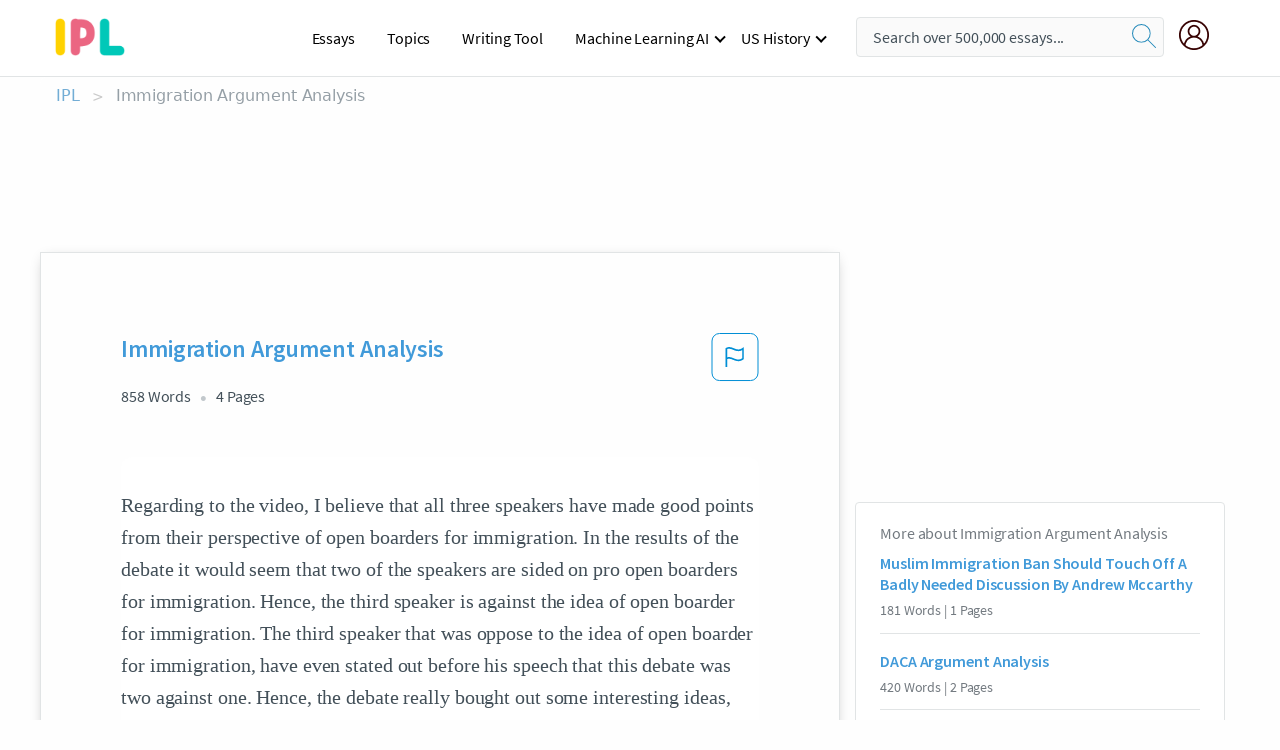

--- FILE ---
content_type: text/html; charset=UTF-8
request_url: https://www.ipl.org/essay/Immigration-Argument-Analysis-701565CE60575D8A
body_size: 2410
content:
<!DOCTYPE html>
<html lang="en">
<head>
    <meta charset="utf-8">
    <meta name="viewport" content="width=device-width, initial-scale=1">
    <title></title>
    <style>
        body {
            font-family: "Arial";
        }
    </style>
    <script type="text/javascript">
    window.awsWafCookieDomainList = ['monografias.com','cram.com','studymode.com','buenastareas.com','trabalhosfeitos.com','etudier.com','studentbrands.com','ipl.org','123helpme.com','termpaperwarehouse.com'];
    window.gokuProps = {
"key":"AQIDAHjcYu/GjX+QlghicBgQ/7bFaQZ+m5FKCMDnO+vTbNg96AH8rhIMJ+z/0ZlnwNGCUsFTAAAAfjB8BgkqhkiG9w0BBwagbzBtAgEAMGgGCSqGSIb3DQEHATAeBglghkgBZQMEAS4wEQQM0xF1depSHZO07bzbAgEQgDtkDWjfu/iA1FFovrm1DbICsUAV04yfVyp7MT61DYp7EWM6jDnLUg9RkBp27QieKrX3EpH4gWzcP8WQoA==",
          "iv":"EkQVZAFZUgAAAkCo",
          "context":"5yM6X+me4VA8rbGQs86Lud+BaABFrGss1dCd2tMaVL8tUvHCBaT8Sm5EfWJOxXitL6QYzs7QambtfkPMwh1Rp/qaONU27471vQ3G2ew0HeWlH/di7SCGRFvFkLNBBNVO6q/k2k9+Eof5FAD+YrjTudB+/optAJNYaH09wFo9pQbAlss7tRzaukdcwEljH/Kz27Vfawu8dUiowd+hGctn3pMBAM6wNZ2EPi+Mjy+k5UhHKNepOOG/1wkV6K7jc9S/0TkQhayz5HwK6qwFqu0y+qbfWD/F8lnoXkJKKbl+9zABVhi8pteI0Uib1R/gU0AUbvD+2MyJr7Lq5Wb5JZnTQK10+riUAZzASf1jAyujX20XULi7cIbp3c/c3Rrtl0L+nf+cOh2n8wA2pwxAu8i0KbhmKt9gZr/AffyPTXaG9v3eIyThoBT0g/ODH5OkMVkuZkc4hgJPxlWnl339OYUtSTUxNlZOObtm4iXFaU1ZLLox6OWrjPP/c/IUhBABBeK7ncp1abd8h9q8B9dcV/zjlU8nYbLzVcfxkjGAUSYa7E1RPBlXSR2XN7C3usB/x6D0zfxMqIOxT1rL/XdH18u1KbaNl+EgJg9RcSZWlFIzI1E4OF/FJhWmkL7+ZzjSzY4HsLhPlSQAxXdNBP3+fKUSpr1QPUbyk2F2v+rQRlaQReSasnRdOghkKZck2jk5dVQDKmsyQnflFG6mrZLy/HJn8izg6eWsWdP8pHTcEHKenogI/aVBCcQXnocLm3CEObyO0Av9ZrV2Q+I63HYkTEt8o1dX4o4oG9S0HFa5dA=="
};
    </script>
    <script src="https://ab840a5abf4d.9b6e7044.us-east-2.token.awswaf.com/ab840a5abf4d/b0f70ab89207/49b6e89255bb/challenge.js"></script>
</head>
<body>
    <div id="challenge-container"></div>
    <script type="text/javascript">
        AwsWafIntegration.saveReferrer();
        AwsWafIntegration.checkForceRefresh().then((forceRefresh) => {
            if (forceRefresh) {
                AwsWafIntegration.forceRefreshToken().then(() => {
                    window.location.reload(true);
                });
            } else {
                AwsWafIntegration.getToken().then(() => {
                    window.location.reload(true);
                });
            }
        });
    </script>
    <noscript>
        <h1>JavaScript is disabled</h1>
        In order to continue, we need to verify that you're not a robot.
        This requires JavaScript. Enable JavaScript and then reload the page.
    </noscript>
</body>
</html>

--- FILE ---
content_type: text/html; charset=utf-8
request_url: https://www.ipl.org/essay/Immigration-Argument-Analysis-701565CE60575D8A
body_size: 25046
content:
<!DOCTYPE html><html lang="en"><head><meta charSet="utf-8"/><meta name="viewport" content="width=device-width, initial-scale=1"/><link rel="preload" as="image" href="//assets.ipl.org/1.17/images/logos/ipl/logo-ipl.png"/><link rel="preload" as="image" href="//assets.ipl.org/1.17/images/icons/ipl/magnifying-glass.svg"/><link rel="preload" as="image" href="//assets.ipl.org/1.17/images/icons/user.png"/><link rel="preload" as="image" href="//assets.ipl.org/1.17/images/exitIntentModal/bulb.png"/><link rel="preload" as="image" href="//assets.ipl.org/1.17/images/exitIntentModal/close.png"/><link rel="preload" as="image" href="//assets.ipl.org/1.17/images/exitIntentModal/shield.png"/><link rel="preload" as="image" href="//assets.ipl.org/1.17/images/others/search.png"/><link rel="preload" as="image" href="//assets.ipl.org/1.17/images/exitIntentModal/search.png"/><link rel="stylesheet" href="/_next/static/css/275ed64cc4367444.css" data-precedence="next"/><link rel="stylesheet" href="/_next/static/css/d1010e730fb921b1.css" data-precedence="next"/><link rel="stylesheet" href="/_next/static/css/8584ffabdd5f8c16.css" data-precedence="next"/><link rel="stylesheet" href="/_next/static/css/9c19318485a4db35.css" data-precedence="next"/><link rel="stylesheet" href="/_next/static/css/bd5e8bc2e7c36d97.css" data-precedence="next"/><link rel="stylesheet" href="/_next/static/css/e4dccb509d93907a.css" data-precedence="next"/><link rel="preload" as="script" fetchPriority="low" href="/_next/static/chunks/webpack-417f1a94d57302c0.js"/><script src="/_next/static/chunks/fd9d1056-4b62698693dbfabc.js" async=""></script><script src="/_next/static/chunks/8762-8ad353e02bc2af3c.js" async=""></script><script src="/_next/static/chunks/main-app-f4796c898d921638.js" async=""></script><script src="/_next/static/chunks/3ff803c2-f0f7edafd4775fbe.js" async=""></script><script src="/_next/static/chunks/app/(essay)/essay/%5Bslug%5D/error-53b2f000131f2229.js" async=""></script><script src="/_next/static/chunks/app/(essay)/essay/%5Bslug%5D/not-found-d879a0942c99821b.js" async=""></script><script src="/_next/static/chunks/app/(essay)/error-69dfc0ff013e5bf5.js" async=""></script><script src="/_next/static/chunks/app/(essay)/essay/%5Bslug%5D/page-fe7c03fe3daa5a0f.js" async=""></script><script src="/_next/static/chunks/app/error-244b34cbf9e834f0.js" async=""></script><script src="/_next/static/chunks/4977-dce6ba04846f9cff.js" async=""></script><script src="/_next/static/chunks/app/layout-2040570caa53cf2f.js" async=""></script><script src="/_next/static/chunks/app/global-error-27218bf9570c0318.js" async=""></script><link rel="preload" href="https://cdn.cookielaw.org/consent/b0cd8d85-662e-4e9b-8eaf-21bfeb56b3d5/OtAutoBlock.js" as="script"/><link rel="preload" href="https://www.ipl.org/s/react-users-frontend/js/ruf-version.js" as="script"/><link rel="preload" href="/s2/js/funnel-client.js" as="script"/><link rel="preload" href="/s2/js/exitintent/exitintent.min.js" as="script"/><title>Immigration Argument Analysis - 858 Words | Internet Public Library</title><meta name="description" content="Regarding to the video, I believe that all three speakers have made good points from their perspective of open boarders for immigration. In the results of..."/><link rel="canonical" href="https://www.ipl.org/essay/Immigration-Argument-Analysis-701565CE60575D8A"/><meta name="next-size-adjust"/><script src="/_next/static/chunks/polyfills-42372ed130431b0a.js" noModule=""></script></head><body class="__className_e8ce0c"><script>(self.__next_s=self.__next_s||[]).push(["https://cdn.cookielaw.org/consent/b0cd8d85-662e-4e9b-8eaf-21bfeb56b3d5/OtAutoBlock.js",{}])</script><noscript><iframe src="//www.googletagmanager.com/ns.html?id=GTM-T86F369" height="0" width="0" style="display:none;visibility:hidden"></iframe></noscript><div class="flex flex-col justify-around min-h-[100vh]"><header class="header-splat"><div class="row header-row"><div class="columns large-1 medium-1 small-4 header-splat__columns mobile-flex"><label for="drop" class="nav-toggle"><span></span></label><a href="/" aria-label="ipl-logo-bg" class="show-for-large display-inline-block vert-align-middle full-height"><div class="header-splat__logo-container" style="background-image:url(//assets.ipl.org/1.17/images/logos/ipl/logo-ipl.png)"></div></a><div class="hide-for-large-up display-inline-block vert-align-middle full-height"><a href="/" class="cursorPointer" aria-label="ipl-logo"><img class="vert-center no-material-style" src="//assets.ipl.org/1.17/images/logos/ipl/logo-ipl.png" width="70" height="35" alt="ipl-logo"/></a></div></div><div class="columns large-6 medium-5 small-4 full-height header-navbar" style="visibility:hidden;width:180%!important"><div class="nav-container"><nav><input type="checkbox" id="drop"/><ul class="menu"><li><a href="/writing">Essays</a></li><li><a href="/topics">Topics</a></li><li><a href="/editor">Writing Tool</a></li><li><a href="/div/machine-learning-ai/">Machine Learning AI</a><input type="checkbox" id="drop-2"/><ul><li class="bordered"><a href="/div/chatgpt/">ChatGPT</a></li></ul></li><li><a href="#">US History</a><input type="checkbox" id="drop-2"/><ul><li class="bordered"><a href="/div/potus/">Presidents of the United States</a><input type="checkbox" id="drop-3"/><ul><li><a href="/div/potus/jrbiden.html ">Joseph Robinette Biden</a></li><li><a href="/div/potus/djtrump.html ">Donald Trump</a></li><li><a href="/div/potus/bhobama.html ">Barack Obama</a></li></ul></li><li class="bordered"><a href="/div/stateknow">US States</a><input type="checkbox" id="drop-4"/><ul><li><a href="/div/stateknow/popchart.html ">States Ranked by Size &amp; Population</a></li><li><a href="/div/stateknow/dates.html">States Ranked by Date</a></li></ul></li></ul></li></ul></nav></div></div><div class="columns large-12 medium-12 small-4 header-splat__search-box-container"><div class="d-flex"><div class="search-box header-splat__search-box header-splat__search-box--low search-box z-index-2" id="header__search-box"><form class="toggle-trigger" action="https://www.ipl.org/search" method="GET"><input type="text" class="search-box__input search-box__input--splat-header search-box__input--gray-bg " placeholder="Search over 500,000 essays..." name="query"/><button class="search-box__button search-box__button--splat-header" type="submit" aria-label="search"><div class="search-box__svg-cont"><img class="search-box__svg search-box__svg-middle no-material-style" src="//assets.ipl.org/1.17/images/icons/ipl/magnifying-glass.svg" alt="search" width="24px" height="24px"/></div></button></form></div><div class="header-splat__columns align-right user-account"><div class="header-splat__search-toggle-container" style="right:5rem"><i class="weight-500 icon icon-ui-24-search header-splat__icon-ui-24-search-toggle" id="header-splat__icon-ui-24-search-toggle"></i></div><a href="/dashboard" rel="nofollow" aria-label="My Account"><div class="burger full-height vert-align-middle display-inline-block cursorPointer position-relative"><div class="vert-center"><img class="no-material-style" width="30" height="30" src="//assets.ipl.org/1.17/images/icons/user.png" alt="user-icon"/></div></div></a></div></div></div></div></header><div class="ipl-main-container"><script data-ot-ignore="true" type="application/ld+json">
      {
        "@context": "https://schema.org",
        "@type": "Article",
        "headline": "Immigration Argument Analysis",
        "image": "//assets.ipl.org/1.17/images/logos/ipl/logo-ipl.png",
        "datePublished": "2022-09-23T15:18:00.000Z",
        "dateModified": "2022-09-23T15:18:00.000Z",
        "author": {
          "@type": "Organization",
          "name": "ipl.org"
        },
        "description": "Regarding to the video, I believe that all three speakers have made good points from their perspective of open boarders for immigration. In the results of...",
        "isAccessibleForFree": "False",
        "hasPart":
          {
          "@type": "WebPage",
          "isAccessibleForFree": "False",
          "cssSelector" : ".paywall"
          }
      }
    </script><script>(self.__next_s=self.__next_s||[]).push([0,{"data-ot-ignore":true,"children":"window.dataLayer = window.dataLayer || [];\n        dataLayer.push({ \"environment\": \"production\" });\ndataLayer.push({ \"ga_enable_tracking\": \"true\" });\ndataLayer.push({ \"version\": \"1.0.27\" });\ndataLayer.push({ \"source_site_id\": 32 });\n","id":"envScript"}])</script><div class="row"><nav aria-label="breadcrumb" class="w-max"><ol aria-label="Breadcrumbs:" role="navigation" class="flex flex-wrap items-center w-full bg-opacity-60 py-2 px-4 rounded-md breadcrumbs justify-start bg-white"><li class="flex items-center text-blue-gray-900 antialiased font-sans text-sm font-normal leading-normal cursor-pointer transition-colors duration-300 hover:text-light-blue-500"><a href="/" class="opacity-60">IPL</a><span class="text-blue-gray-500 text-sm antialiased font-sans font-normal leading-normal mx-2 pointer-events-none select-none">&gt;</span></li><li class="flex items-center text-blue-gray-900 antialiased font-sans text-sm font-normal leading-normal cursor-pointer transition-colors duration-300 hover:text-light-blue-500"><span class="ash-gray capitalize">Immigration Argument Analysis</span></li></ol></nav></div><div id="essay_ad_top"></div><div id="exit-intent-modal" class="display-none"><div class="modal_container"><div class="main_exit-intent-modal"><div class="modal-union"><div class="polygon-icon"><img class="polygon" src="data:image/svg+xml,%3csvg%20width=&#x27;13&#x27;%20height=&#x27;22&#x27;%20viewBox=&#x27;0%200%2013%2022&#x27;%20fill=&#x27;none&#x27;%20xmlns=&#x27;http://www.w3.org/2000/svg&#x27;%3e%3cpath%20d=&#x27;M12.1404%2010.8799L0.140427%200.487579L0.140427%2021.2722L12.1404%2010.8799Z&#x27;%20fill=&#x27;%230280BE&#x27;/%3e%3c/svg%3e" alt="right-arrow"/></div><div class="main-frame-content"><div class="bulb"><img class="bulb-icon" src="//assets.ipl.org/1.17/images/exitIntentModal/bulb.png" alt="bulb-icon"/></div><div class="content"><h5 class="hading-tag">Wait a second!</h5><p class="description">More handpicked essays just for you.</p></div></div></div><div class="essay-modal-container"><div class="close-modal"><img class="close-icon" src="//assets.ipl.org/1.17/images/exitIntentModal/close.png" alt="close-icon"/></div><div class="essay-container"><div class="essay-content"><div class="vertical_line"></div><div class="box_content"><div class="essay-heading"><p class="title">Pros and cons of legal and illegal immigration</p></div><div class="essay-link"><a href="/essay/The-Pros-And-Cons-Of-Unlawful-Immigration-FJ2BCATGZV" class="button mobile_button">Read ESSAY 1</a></div></div></div><div class="essay-content"><div class="vertical_line"></div><div class="box_content"><div class="essay-heading"><p class="title">Pros and cons to immigration and migration</p></div><div class="essay-link"><a href="/essay/Pros-And-Cons-Of-Immigration-F3NGE4NPC4DR" class="button mobile_button">Read ESSAY 2</a></div></div></div><div class="essay-content"><div class="vertical_line"></div><div class="box_content"><div class="essay-heading"><p class="title">Essay on 2. Immigration - pros and cons</p></div><div class="essay-link"><a href="/essay/Negative-Speech-Obamas-Dreamer-In-The-United-PJFFME5YNR" class="button mobile_button">Read ESSAY 3</a></div></div></div></div><div class="essay display-none" modal-attribute="modal-2 modal-3"><div class="essay_content"><div class="shield"><img class="shield-icon" src="//assets.ipl.org/1.17/images/exitIntentModal/shield.png" alt="shield-img"/></div><p class="essay-descriptions"><strong>Don’t take our word for it </strong>- see why 10 million students trust us with their essay needs.</p></div><div class="trial-button display-none" modal-attribute="modal-2"><a href="https://www.ipl.org/plans" class="trial_button">Start your <span>$7 for 7 days</span> trial now!</a></div><form id="search" modal-attribute="modal-3" class="display-none" action="/search"><div class="input-search-box"><img class="input-search-icon" src="//assets.ipl.org/1.17/images/others/search.png" alt="search-img"/><input type="text" id="search-input" placeholder="Search for essays, topics or keywords…" name="query"/></div><button id="search-button"><img class="search-icon" src="//assets.ipl.org/1.17/images/exitIntentModal/search.png" alt="search-img"/><span>FIND MY ESSAY</span></button></form></div></div></div></div></div><div class="row essay-preview-block "><div class="columns large-8 paper-container paper-container--with-sidebar position-relative border-box-shadow margin-4 paper-container--with-sidebar"><div class="position-relative margin-4 text-xl"><div class="popup-funnel-modal" id="DivFunnelModal"></div><div id="essay-body-heading-details"><div class="flex justify-between"><h1 style="color:#419ad9" class="weight-700 heading-m heading-font">Immigration Argument Analysis</h1><button class="bg-transparent border-0 content-flag-color p-0 m-0 h-[49px] w-[48px] shadow-none outline-0 font-normal hover:shadow-none hover:outline-0 focus:shadow-none focus:outline-0"><svg width="48" height="49" viewBox="0 0 48 49" fill="none" xmlns="http://www.w3.org/2000/svg"><rect x="1" y="0.5" width="46" height="47.0413" rx="7.5" stroke="currentcolor"></rect><path d="M16.1668 34.0413H14.5V15.2062L14.9167 14.9561C17.667 13.206 20.2506 14.2061 22.7508 15.2062C25.5844 16.3729 28.168 17.373 31.5017 14.9561L32.8351 14.0394V26.1239L32.5018 26.3739C28.418 29.3742 25.0844 28.0408 22.0841 26.7906C19.9172 25.9572 18.0837 25.2071 16.1668 26.1239V34.0413ZM18.0837 24.0404C19.6672 24.0404 21.2507 24.6238 22.7508 25.2905C25.4177 26.3739 28.0013 27.374 31.1683 25.2905V17.2064C27.668 19.0399 24.751 17.8731 22.0841 16.7897C19.9172 15.9562 18.0837 15.2062 16.1668 16.1229V24.2904C16.8336 24.1237 17.417 24.0404 18.0837 24.0404Z" fill="currentcolor"></path></svg></button></div><div class="essay-details mb-12 text-base"><span class="text-m">858<!-- --> Words</span><span class="text-m">4<!-- --> Pages</span></div></div><div style="color:#435059" class="relative flex flex-col bg-clip-border rounded-xl bg-white text-gray-700 paper-holder p-0 shadow-none"> <article class="text-l document__body padding-top-2 white-space--break-spaces break-word source-serif "><span className="document__preview text-l source-serif" key=0><p>Regarding to the video, I believe that all three speakers have made good points from their perspective of open boarders for immigration. In the results of the debate it would seem that two of the speakers are sided on pro open boarders for immigration. Hence, the third speaker is against the idea of open boarder for immigration. The third speaker that was oppose to the idea of open boarder for immigration, have even stated out before his speech that this debate was two against one. Hence, the debate really bought out some interesting ideas, opinions and points of each speaker’s overview on the immigration policy and open boarder. The debate have three well-known guest speakers: Bryan Caplan, Mark Krikorian, and Alex Nowrasteh. Bryan and Alex<a data-fulldoc=/document/701565CE60575D8A class="document__middle white-space--normal source-serif text-l" rel="nofollow" style="cursor:pointer;white-space: normal;">
      <i>&hellip;show more content&hellip;</i>
   </a></p></span><span className="document__preview text-l source-serif" key=1><p>Mark points out 3 reasons why he believes that American should not open its borders to immigration. Marks states the first reason to be patriotic solidarity, which is good that people in their own communities stand together and share a loyalty. His second reason that immigrants are human beings, too. Immigrants are not just another pair of hands to all to the labor input, immigrants comes with all the virtues and vices with them. Mark’s third reason is that because immigrants are people, the high levels of immigration would increase political support and a bigger<a data-fulldoc=/document/701565CE60575D8A class="document__middle white-space--normal source-serif text-l" rel="nofollow" style="cursor:pointer;white-space: normal;">
      <i>&hellip;show more content&hellip;</i>
   </a></p></span><span className="document__preview text-l source-serif" key=2><p class='text-ellipsis-after'>But, Bryan Caplan does make more sense about the open broader for immigration in America. There is an important aspect towards immigration, we shouldn’t keep immigrants out of America, because of the job competition. Bryan’s points of argument on human rights and nature should be consider, immigrants are people and not just a pair of hands to add towards the labor contribution. While, I do see a point in Mark’s argument against opening the boarders, because it will cause some sort of chaos with all the millions of immigrants that would love to come pouring into America for a better life. Granted, Mark does prove some vital points in opening the boarders for immigrations, he does not take into consideration that immigration does benefit American in a lot of ways. And, as human beings, immigrants deserved to have rights and equal opportunity like the rest of us. Immigrants adds more to the greatness of diversity in</p></span></article></div><div class="paper__gradient paper__gradient--bottom"></div><div class="center paper__cta"><a id="ShowMoreButton" class="button text-m" data-fulldoc="/document/701565CE60575D8A">Show More</a></div></div><div id="essay_ad_related"></div><div><div class="paper--related-separator"><span class="paper--related-separator-word">Related</span></div><section><div class="paper paper--related"><div id="essay-body-heading-details"><div class=""><a href="/essay/Muslim-Immigration-Ban-Should-Touch-Off-A-E1223CB3D71628CC"><h2 style="color:#419ad9" class="weight-700 heading-m heading-font">Muslim Immigration Ban Should Touch Off A Badly Needed Discussion By Andrew Mccarthy</h2></a></div><div class="paper--related__details"><span class="text-m">181<!-- --> Words</span> | <span class="text-m">1<!-- --> Pages</span></div></div><p class="m-0 text-l source-serif break-word text-ellipsis-after" style="color:#435059">McCarthy's second point focuses on the fact that the "United States has no obligation to accept immigrants". In his last point, he writes about</p><div class="paper__gradient paper__gradient--bottom"></div><div class="center paper__cta"><a class="button text-m" href="/essay/Muslim-Immigration-Ban-Should-Touch-Off-A-E1223CB3D71628CC">Read More</a></div></div><div class="paper paper--related"><div id="essay-body-heading-details"><div class=""><a href="/essay/DACA-Argument-Analysis-PK2K6C742DVT"><h2 style="color:#419ad9" class="weight-700 heading-m heading-font">DACA Argument Analysis</h2></a></div><div class="paper--related__details"><span class="text-m">420<!-- --> Words</span> | <span class="text-m">2<!-- --> Pages</span></div></div><p class="m-0 text-l source-serif break-word text-ellipsis-after" style="color:#435059">Here are some arguments considering DACA showing the Defensive Side, Offensive side, President’s side, and Congress’s side and how they should handle it. 

	 Here are some arguments on the defensive side of DACA. The immigrants from another country that come into the US may not be able to get jobs if DACA ended because the immigrants would be documented and they would have to be deported. The illegal aliens could become poor or homeless from a complete lack of a job or die.</p><div class="paper__gradient paper__gradient--bottom"></div><div class="center paper__cta"><a class="button text-m" href="/essay/DACA-Argument-Analysis-PK2K6C742DVT">Read More</a></div></div><div class="paper paper--related"><div id="essay-body-heading-details"><div class=""><a href="/essay/Immigrant-Immigration-Reform-Summary-PJ9ALEDG8AM"><h2 style="color:#419ad9" class="weight-700 heading-m heading-font">Immigrant Immigration Reform Summary</h2></a></div><div class="paper--related__details"><span class="text-m">483<!-- --> Words</span> | <span class="text-m">2<!-- --> Pages</span></div></div><p class="m-0 text-l source-serif break-word text-ellipsis-after" style="color:#435059">In his opinionated news article, “Ignorant Immigration Reform”, author David J. Bier asserts his opinion on a bill that will reduce the legal immigration by 50% in the United States. Bier supports his position by discussing how the bill won’t reduce immigration, stop the way immigrants are affecting the Americans wages and how they’re following Canada’s footsteps by concentrating on the skilled immigrants. Bier’s purpose is to notify the government of basic facts that they should know before making such claims, in order to bring into light what the real issue is. He writes in a very direct and sincere tone for the government and general public to inform them on false information that the government is claiming that the bill will do. Bier makes it very clear on where he stands on this issue by using credible facts, briefly explaining the opposing side's viewpoint, but he also shows that he’s very bias.</p><div class="paper__gradient paper__gradient--bottom"></div><div class="center paper__cta"><a class="button text-m" href="/essay/Immigrant-Immigration-Reform-Summary-PJ9ALEDG8AM">Read More</a></div></div><div class="paper paper--related"><div id="essay-body-heading-details"><div class=""><a href="/essay/On-Toulmins-Argument-In-Raise-Wages-Not-PJAP3XCGYT"><h2 style="color:#419ad9" class="weight-700 heading-m heading-font">On Toulmin&#x27;s Argument In Raise Wages, Not Walls</h2></a></div><div class="paper--related__details"><span class="text-m">986<!-- --> Words</span> | <span class="text-m">4<!-- --> Pages</span></div></div><p class="m-0 text-l source-serif break-word text-ellipsis-after" style="color:#435059">The general idea or claim of this argumentative piece is that building a wall in order for the immigrants not to get through has a lot of flaws and won't work as the Congress think it would.</p><div class="paper__gradient paper__gradient--bottom"></div><div class="center paper__cta"><a class="button text-m" href="/essay/On-Toulmins-Argument-In-Raise-Wages-Not-PJAP3XCGYT">Read More</a></div></div><div class="paper paper--related"><div id="essay-body-heading-details"><div class=""><a href="/essay/The-Pros-And-Cons-Of-Immigrants-To-E93D5CBE7112A20B"><h2 style="color:#419ad9" class="weight-700 heading-m heading-font">The Pros And Cons Of Immigrants To Canada</h2></a></div><div class="paper--related__details"><span class="text-m">995<!-- --> Words</span> | <span class="text-m">4<!-- --> Pages</span></div></div><p class="m-0 text-l source-serif break-word text-ellipsis-after" style="color:#435059">He could not have been more wrong with his statement.  
Canada has plenty of benefits from immigrants, it builds a strong community, with a rising economy. Since long ago, immigrants are what built the foundations of Canada to become what it is today. For instance, the famous railway in the 1880s</p><div class="paper__gradient paper__gradient--bottom"></div><div class="center paper__cta"><a class="button text-m" href="/essay/The-Pros-And-Cons-Of-Immigrants-To-E93D5CBE7112A20B">Read More</a></div></div><div class="paper paper--related"><div id="essay-body-heading-details"><div class=""><a href="/essay/Immigration-Policy-Proposal-Essay-PK4WCCFBUXFV"><h2 style="color:#419ad9" class="weight-700 heading-m heading-font">Immigration Policy Proposal Essay</h2></a></div><div class="paper--related__details"><span class="text-m">1623<!-- --> Words</span> | <span class="text-m">7<!-- --> Pages</span></div></div><p class="m-0 text-l source-serif break-word text-ellipsis-after" style="color:#435059">In times such as now, immigration policy is a topic of controversial and emotional discussion. The key in having educational, progressive, and prosperous conversations is understanding the theoretical foundations behind the argument that a person stands for or believes in. Having factual evidence to support ideas on concepts such as: the opportunities that immigrants bring to a country, what the international rules actually are that govern the entry and  exit of people from one country to another, and the causes, trends, and consequences of international immigration. Finding reason and support for these claims can take the discussion behind immigration policy from one of heated and emotional argument to one of educational and beneficial conversation.</p><div class="paper__gradient paper__gradient--bottom"></div><div class="center paper__cta"><a class="button text-m" href="/essay/Immigration-Policy-Proposal-Essay-PK4WCCFBUXFV">Read More</a></div></div><div class="paper paper--related"><div id="essay-body-heading-details"><div class=""><a href="/essay/John-Rawls-Argument-For-Open-Borders-A511BB71BB885662"><h2 style="color:#419ad9" class="weight-700 heading-m heading-font">John Rawls Argument For Open Borders</h2></a></div><div class="paper--related__details"><span class="text-m">469<!-- --> Words</span> | <span class="text-m">2<!-- --> Pages</span></div></div><p class="m-0 text-l source-serif break-word text-ellipsis-after" style="color:#435059">The author’s first major argument is crucial to Carens’ belief of immigration because it suggests open-borders will allow people to control their faith by not becoming victims of their nation’s socioeconomic problems (page 259). Mill would agree with Carens’ belief that immigration does allow people to control their faith. As a result, Mill believes foreigners are doing what is deemed a necessity, so they may gain better livelihoods. The author is in support of this regardless if immigrants crossing the border do so illegally (because they are committing a wrongful act for the greater good of their lives). The greater good of their lives is easily defined as the pursuit of liberty, happiness, and property (page 86).</p><div class="paper__gradient paper__gradient--bottom"></div><div class="center paper__cta"><a class="button text-m" href="/essay/John-Rawls-Argument-For-Open-Borders-A511BB71BB885662">Read More</a></div></div><div class="paper paper--related"><div id="essay-body-heading-details"><div class=""><a href="/essay/Pro-Immigration-Argument-Analysis-PKP4RM4NDVV"><h2 style="color:#419ad9" class="weight-700 heading-m heading-font">Pro-Immigration Argument Analysis</h2></a></div><div class="paper--related__details"><span class="text-m">585<!-- --> Words</span> | <span class="text-m">3<!-- --> Pages</span></div></div><p class="m-0 text-l source-serif break-word text-ellipsis-after" style="color:#435059">With a topic as polarizing as the United States’ policies on immigration and open borders, a writer would need to make consistently strong and accurate points in order to convince people to side with them in the situation. This is especially true in the case of an argument that is pro-immigration as many people consider pro-immigration arguers to be biased liberals, much like how many consider anti-immigration arguers to be biased conservatives. With this being said, Eliane does a decent job of making a logical plan for the United States to follow and refuting her original point, she should have made a more effective and less frequent usage of quoting, as well as avoiding the ad hominem fallacy usage. 
Eliane’s most effective paragraph, argumentatively,</p><div class="paper__gradient paper__gradient--bottom"></div><div class="center paper__cta"><a class="button text-m" href="/essay/Pro-Immigration-Argument-Analysis-PKP4RM4NDVV">Read More</a></div></div><div class="paper paper--related"><div id="essay-body-heading-details"><div class=""><a href="/essay/Why-Do-Americans-And-Immigrants-Conflict-With-2CD433FC0EEB9554"><h2 style="color:#419ad9" class="weight-700 heading-m heading-font">Why Do Americans And Immigrants Conflict With Each Other</h2></a></div><div class="paper--related__details"><span class="text-m">312<!-- --> Words</span> | <span class="text-m">2<!-- --> Pages</span></div></div><p class="m-0 text-l source-serif break-word text-ellipsis-after" style="color:#435059">If Americans and immigrants saw each other's sides then there wouldn't be such a big conflict between the two groups. Both sides provoke each other to prove that the other is wrong and they are right, but it ends up being a problem for both sides. If there could be an agreement between both groups and know where the limits are with both groups then there would be less of a problem. Obviously by making an agreement does not mean that they won’t have problems with each other, but it would minimize the casualties. Both sides are a major part of the country so they should recognize the importance of each other.</p><div class="paper__gradient paper__gradient--bottom"></div><div class="center paper__cta"><a class="button text-m" href="/essay/Why-Do-Americans-And-Immigrants-Conflict-With-2CD433FC0EEB9554">Read More</a></div></div><div class="paper paper--related"><div id="essay-body-heading-details"><div class=""><a href="/essay/Child-Immigration-Argumentative-Analysis-FKJ5UGBE28TV"><h2 style="color:#419ad9" class="weight-700 heading-m heading-font">Child Immigration Argumentative Analysis</h2></a></div><div class="paper--related__details"><span class="text-m">1155<!-- --> Words</span> | <span class="text-m">5<!-- --> Pages</span></div></div><p class="m-0 text-l source-serif break-word text-ellipsis-after" style="color:#435059">Another argument of anti-immigration groups is that the U.S. population is growing out of control due to immigration. According to the Census Bureau, the United States is growing at less than 1% a year, and this growth is fueled by newborn babies, not immigrants (Balkin 98). Population control is a poor argument for opposing immigration. Regardless of the modest amount of new immigrants as a whole, the number of immigrant children in the child welfare system has more than doubled in the past fifteen years. According to a 2014 Citizenship and Immigration Ombudsman’s report, oftentimes child immigration cases are judged without consideration of their parents, and children are treated as functional adults who must find their own legal representation and participate in interviews that use questionable interrogation tactics (Padilla-Rodriguez).</p><div class="paper__gradient paper__gradient--bottom"></div><div class="center paper__cta"><a class="button text-m" href="/essay/Child-Immigration-Argumentative-Analysis-FKJ5UGBE28TV">Read More</a></div></div><div class="paper paper--related"><div id="essay-body-heading-details"><div class=""><a href="/essay/Should-Immigrants-Be-Allowed-To-Stay-In-FKLLU5HESCF6"><h2 style="color:#419ad9" class="weight-700 heading-m heading-font">Should Immigrants Be Allowed To Stay In The United States?</h2></a></div><div class="paper--related__details"><span class="text-m">1266<!-- --> Words</span> | <span class="text-m">6<!-- --> Pages</span></div></div><p class="m-0 text-l source-serif break-word text-ellipsis-after" style="color:#435059">According to a study released last year by the Pew Hispanic Center, as of 2008, 11.9 million illegal immigrants lived in the United States, more than triple the 3.5 million who lived in the country in 1990 (Izumi). Immigration throughout the years has become a major issue in the U.S because of too many immigrants entering the country year after year. The U.S has come to a point whether they should deport the immigrants back to their country.  Believe it or not, these immigrants are a big contribution to the U.S. If it wasn’t for them, the U.S economy wouldn’t be where it stands now.</p><div class="paper__gradient paper__gradient--bottom"></div><div class="center paper__cta"><a class="button text-m" href="/essay/Should-Immigrants-Be-Allowed-To-Stay-In-FKLLU5HESCF6">Read More</a></div></div><div class="paper paper--related"><div id="essay-body-heading-details"><div class=""><a href="/essay/Why-Is-Immigration-Good-For-America-2F0BDC51EB95E158"><h2 style="color:#419ad9" class="weight-700 heading-m heading-font">Why Is Immigration Good For America</h2></a></div><div class="paper--related__details"><span class="text-m">385<!-- --> Words</span> | <span class="text-m">2<!-- --> Pages</span></div></div><p class="m-0 text-l source-serif break-word text-ellipsis-after" style="color:#435059">So I believe that the U.S. should not increase border security, because immigrants create jobs and do the jobs that Americans don’t want to do.  




I believe immigration is good for America’s growth. Each new immigrant produces 1.2 new jobs, most of which went to native-born employees. Immigrants create jobs by increasing production, engaging in self-employment,</p><div class="paper__gradient paper__gradient--bottom"></div><div class="center paper__cta"><a class="button text-m" href="/essay/Why-Is-Immigration-Good-For-America-2F0BDC51EB95E158">Read More</a></div></div><div class="paper paper--related"><div id="essay-body-heading-details"><div class=""><a href="/essay/Why-Do-Illegal-Immigration-Reform-PK9UGY7E2DTT"><h2 style="color:#419ad9" class="weight-700 heading-m heading-font">Why Do Illegal Immigration Reform</h2></a></div><div class="paper--related__details"><span class="text-m">825<!-- --> Words</span> | <span class="text-m">4<!-- --> Pages</span></div></div><p class="m-0 text-l source-serif break-word text-ellipsis-after" style="color:#435059">Ship ‘um back
For many years, the topic of illegal immigration has been a part of every presidential platform. The problem at hand is that illegal immigrants have an effect on our nation. The United States of America has many surnames, the land of the free, the home of the brave, and the melting pot, are only a few. When thinking of debates over immigration reform, one generally pictures two opposite sides of the political spectrum battling it out over what they think should happen. Everyone has a different idea on what to do about illegal immigration, and neither party is willing to compromise enough to form an effective plan of action.</p><div class="paper__gradient paper__gradient--bottom"></div><div class="center paper__cta"><a class="button text-m" href="/essay/Why-Do-Illegal-Immigration-Reform-PK9UGY7E2DTT">Read More</a></div></div><div class="paper paper--related"><div id="essay-body-heading-details"><div class=""><a href="/essay/Argumentative-Essay-On-Immigration-Reform-PCWTXXCUYT"><h2 style="color:#419ad9" class="weight-700 heading-m heading-font">Argumentative Essay On Immigration Reform</h2></a></div><div class="paper--related__details"><span class="text-m">526<!-- --> Words</span> | <span class="text-m">3<!-- --> Pages</span></div></div><p class="m-0 text-l source-serif break-word text-ellipsis-after" style="color:#435059">Despite the multiple attempts at creating a well-rounded immigration reform the United States has failed to achieve the full capacity of the reform. The United States first failure at the reform was in 1986 when congress passed the “Immigration Reform and Control Act”. The purpose of this legislation was to amend, revise, and re-assess the status of unauthorized immigrants set forth in the Immigration and Nationality Act. The content of this bill is overwhelming and is divided into many sections such as control of unauthorized immigration, legalization and reform of legal immigration. 
</p><div class="paper__gradient paper__gradient--bottom"></div><div class="center paper__cta"><a class="button text-m" href="/essay/Argumentative-Essay-On-Immigration-Reform-PCWTXXCUYT">Read More</a></div></div><div class="paper paper--related"><div id="essay-body-heading-details"><div class=""><a href="/essay/Argumentative-Essay-On-Immigration-In-America-PJEJRXAN2AU"><h2 style="color:#419ad9" class="weight-700 heading-m heading-font">Argumentative Essay On Immigration In America</h2></a></div><div class="paper--related__details"><span class="text-m">1125<!-- --> Words</span> | <span class="text-m">5<!-- --> Pages</span></div></div><p class="m-0 text-l source-serif break-word text-ellipsis-after" style="color:#435059">In some people’s minds, they automatically assume yes, but in reality, it’s a no, immigrants tend to perform labor, and do minimal jobs that Americans don’t, and won't do, so they mistake that as immigrants taking ‘Americans job’, but it’s actually a missed opportunity. One reason for people not taking the jobs is because of the hours, the next reason is the pay might not satisfy a legal immigrant, and people born in America, another reason is it wouldn’t be able to support a regular American family, but they will be able to support an illegal immigrant. The downside is that the policymakers disagreement is the weak labor since the spread immigrants flow has made a dramatic change seeing that the H-B has issued down by twenty- five percent in 2010. The last reasoning is American people want to have a debate on if immigration is stealing American jobs, but according to evidence immigrants actually increases job opportunity and incomes of Americans. This is wise because even George G. Borjas’s long-run estimates suggest that immigrants raise the wages of people with high school diplomas.”-</p><div class="paper__gradient paper__gradient--bottom"></div><div class="center paper__cta"><a class="button text-m" href="/essay/Argumentative-Essay-On-Immigration-In-America-PJEJRXAN2AU">Read More</a></div></div></section></div></div><div><div class="columns large-4 hide-for-medium-only hide-for-small-only height-auto"><div id="essay_ad_sidebar"></div><div class="card card--sidebar-nav no-border "><div class="card--sidebar-nav__section"><h2 class="heading-xs card--sidebar-nav__heading mid-gray weight-500 margin-2">More about <!-- -->Immigration Argument Analysis</h2><ul class="card--sidebar-nav__list"><li id="sidebar-nav0" class="card--sidebar-nav__list-item card--sidebar-nav__list-item--separators"><a href="/essay/Muslim-Immigration-Ban-Should-Touch-Off-A-E1223CB3D71628CC"><h3 class="card--sidebar-nav__linkg heading-xs brand-secondary weight-700">Muslim Immigration Ban Should Touch Off A Badly Needed Discussion By Andrew Mccarthy</h3></a><span class="text-s mid-gray margin-1 display-block">181<!-- --> Words | <!-- -->1<!-- --> Pages</span></li><li id="sidebar-nav1" class="card--sidebar-nav__list-item card--sidebar-nav__list-item--separators"><a href="/essay/DACA-Argument-Analysis-PK2K6C742DVT"><h3 class="card--sidebar-nav__linkg heading-xs brand-secondary weight-700">DACA Argument Analysis</h3></a><span class="text-s mid-gray margin-1 display-block">420<!-- --> Words | <!-- -->2<!-- --> Pages</span></li><li id="sidebar-nav2" class="card--sidebar-nav__list-item card--sidebar-nav__list-item--separators"><a href="/essay/Immigrant-Immigration-Reform-Summary-PJ9ALEDG8AM"><h3 class="card--sidebar-nav__linkg heading-xs brand-secondary weight-700">Immigrant Immigration Reform Summary</h3></a><span class="text-s mid-gray margin-1 display-block">483<!-- --> Words | <!-- -->2<!-- --> Pages</span></li><li id="sidebar-nav3" class="card--sidebar-nav__list-item card--sidebar-nav__list-item--separators"><a href="/essay/On-Toulmins-Argument-In-Raise-Wages-Not-PJAP3XCGYT"><h3 class="card--sidebar-nav__linkg heading-xs brand-secondary weight-700">On Toulmin&#x27;s Argument In Raise Wages, Not Walls</h3></a><span class="text-s mid-gray margin-1 display-block">986<!-- --> Words | <!-- -->4<!-- --> Pages</span></li><li id="sidebar-nav4" class="card--sidebar-nav__list-item card--sidebar-nav__list-item--separators"><a href="/essay/The-Pros-And-Cons-Of-Immigrants-To-E93D5CBE7112A20B"><h3 class="card--sidebar-nav__linkg heading-xs brand-secondary weight-700">The Pros And Cons Of Immigrants To Canada</h3></a><span class="text-s mid-gray margin-1 display-block">995<!-- --> Words | <!-- -->4<!-- --> Pages</span></li><li id="sidebar-nav5" class="card--sidebar-nav__list-item card--sidebar-nav__list-item--separators"><a href="/essay/Immigration-Policy-Proposal-Essay-PK4WCCFBUXFV"><h3 class="card--sidebar-nav__linkg heading-xs brand-secondary weight-700">Immigration Policy Proposal Essay</h3></a><span class="text-s mid-gray margin-1 display-block">1623<!-- --> Words | <!-- -->7<!-- --> Pages</span></li><li id="sidebar-nav6" class="card--sidebar-nav__list-item card--sidebar-nav__list-item--separators"><a href="/essay/John-Rawls-Argument-For-Open-Borders-A511BB71BB885662"><h3 class="card--sidebar-nav__linkg heading-xs brand-secondary weight-700">John Rawls Argument For Open Borders</h3></a><span class="text-s mid-gray margin-1 display-block">469<!-- --> Words | <!-- -->2<!-- --> Pages</span></li><li id="sidebar-nav7" class="card--sidebar-nav__list-item card--sidebar-nav__list-item--separators"><a href="/essay/Pro-Immigration-Argument-Analysis-PKP4RM4NDVV"><h3 class="card--sidebar-nav__linkg heading-xs brand-secondary weight-700">Pro-Immigration Argument Analysis</h3></a><span class="text-s mid-gray margin-1 display-block">585<!-- --> Words | <!-- -->3<!-- --> Pages</span></li><li id="sidebar-nav8" class="card--sidebar-nav__list-item card--sidebar-nav__list-item--separators"><a href="/essay/Why-Do-Americans-And-Immigrants-Conflict-With-2CD433FC0EEB9554"><h3 class="card--sidebar-nav__linkg heading-xs brand-secondary weight-700">Why Do Americans And Immigrants Conflict With Each Other</h3></a><span class="text-s mid-gray margin-1 display-block">312<!-- --> Words | <!-- -->2<!-- --> Pages</span></li><li id="sidebar-nav9" class="card--sidebar-nav__list-item card--sidebar-nav__list-item--separators"><a href="/essay/Child-Immigration-Argumentative-Analysis-FKJ5UGBE28TV"><h3 class="card--sidebar-nav__linkg heading-xs brand-secondary weight-700">Child Immigration Argumentative Analysis</h3></a><span class="text-s mid-gray margin-1 display-block">1155<!-- --> Words | <!-- -->5<!-- --> Pages</span></li><li id="sidebar-nav10" class="card--sidebar-nav__list-item card--sidebar-nav__list-item--separators"><a href="/essay/Should-Immigrants-Be-Allowed-To-Stay-In-FKLLU5HESCF6"><h3 class="card--sidebar-nav__linkg heading-xs brand-secondary weight-700">Should Immigrants Be Allowed To Stay In The United States?</h3></a><span class="text-s mid-gray margin-1 display-block">1266<!-- --> Words | <!-- -->6<!-- --> Pages</span></li><li id="sidebar-nav11" class="card--sidebar-nav__list-item card--sidebar-nav__list-item--separators"><a href="/essay/Why-Is-Immigration-Good-For-America-2F0BDC51EB95E158"><h3 class="card--sidebar-nav__linkg heading-xs brand-secondary weight-700">Why Is Immigration Good For America</h3></a><span class="text-s mid-gray margin-1 display-block">385<!-- --> Words | <!-- -->2<!-- --> Pages</span></li><li id="sidebar-nav12" class="card--sidebar-nav__list-item card--sidebar-nav__list-item--separators"><a href="/essay/Why-Do-Illegal-Immigration-Reform-PK9UGY7E2DTT"><h3 class="card--sidebar-nav__linkg heading-xs brand-secondary weight-700">Why Do Illegal Immigration Reform</h3></a><span class="text-s mid-gray margin-1 display-block">825<!-- --> Words | <!-- -->4<!-- --> Pages</span></li><li id="sidebar-nav13" class="card--sidebar-nav__list-item card--sidebar-nav__list-item--separators"><a href="/essay/Argumentative-Essay-On-Immigration-Reform-PCWTXXCUYT"><h3 class="card--sidebar-nav__linkg heading-xs brand-secondary weight-700">Argumentative Essay On Immigration Reform</h3></a><span class="text-s mid-gray margin-1 display-block">526<!-- --> Words | <!-- -->3<!-- --> Pages</span></li><li id="sidebar-nav14" class="card--sidebar-nav__list-item card--sidebar-nav__list-item--separators"><a href="/essay/Argumentative-Essay-On-Immigration-In-America-PJEJRXAN2AU"><h3 class="card--sidebar-nav__linkg heading-xs brand-secondary weight-700">Argumentative Essay On Immigration In America</h3></a><span class="text-s mid-gray margin-1 display-block">1125<!-- --> Words | <!-- -->5<!-- --> Pages</span></li></ul></div></div><div id="essay_ad_sidebar_1"></div></div></div></div><div class="row columns"></div><a href="https://www.ipl.org/content/access" rel="nofollow"></a><div class="button--extra_container show-for-small-only "><a href="/document/701565CE60575D8A" class="button--extra">Open Document</a></div></div><footer class="section--footer bg-[#1d2226] mt-auto text-white w-full bottom-0 py-8" style="font-family:&quot;Open Sans&quot;,sans-serif"><div class="max-w-[75rem] mx-auto"><div class="mx-auto flex flex-wrap text-lg"><div class="w-full md:w-1/4 p-4 "><div class="uppercase tracking-[0.125em] font-semibold mb-4 text-base">Company</div><ul><li class="text-base leading-[1.75em]"><a class="text-[#737a80]" href="/about-us/privacy">About Us</a></li><li class="text-base leading-[1.75em]"><a class="text-[#737a80]" href="/about-us/contact">Contact</a></li></ul></div><div class="w-full md:w-1/3 p-4"><div class="uppercase tracking-[0.125em] font-semibold mb-4 text-base">Legal</div><ul><li class="text-base text-[#737a80] leading-[1.75em] undefined"><a href="https://www.learneo.com/legal/copyright-policy" target="_blank" rel="nofollow" class="text-[#737a80] ">Copyright Policy</a></li><li class="text-base text-[#737a80] leading-[1.75em] undefined"><a href="https://www.learneo.com/legal/community-guidelines" target="_blank" rel="nofollow" class="text-[#737a80] ">Community Guidelines</a></li><li class="text-base text-[#737a80] leading-[1.75em] undefined"><a href="https://www.learneo.com/legal/honor-code" target="_blank" rel="nofollow" class="text-[#737a80] ">Our Honor Code</a></li><li class="text-base text-[#737a80] leading-[1.75em] undefined"><a href="https://www.learneo.com/legal/privacy-policy" target="_blank" rel="nofollow" class="text-[#737a80] ">Privacy Policy</a></li><li class="text-base text-[#737a80] leading-[1.75em] undefined"><a href="/about-us/terms" target="_self" rel="" class="text-[#737a80] ">Service Terms</a></li><li class="text-base text-[#737a80] leading-[1.75em] cursor-pointer ot-sdk-show-settings"></li></ul></div><div class="w-full md:w-1/3 p-4 text-center flex justify-start md:justify-end"><a href="/"><img alt="Logo" loading="lazy" width="69" height="69" decoding="async" data-nimg="1" class="mx-auto md:mx-0" style="color:transparent" src="//assets.ipl.org/1.17/images/logos/ipl/logo-ipl.svg"/></a></div></div><div class="border-t text-[#737a80] border-gray-300 pt-8 md:text-left text-center"><p>Copyright © 2024 IPL.org All rights reserved.</p></div></div></footer></div><script src="/_next/static/chunks/webpack-417f1a94d57302c0.js" async=""></script><script>(self.__next_f=self.__next_f||[]).push([0]);self.__next_f.push([2,null])</script><script>self.__next_f.push([1,"1:HL[\"/_next/static/media/e4af272ccee01ff0-s.p.woff2\",\"font\",{\"crossOrigin\":\"\",\"type\":\"font/woff2\"}]\n2:HL[\"/_next/static/css/275ed64cc4367444.css\",\"style\"]\n3:HL[\"/_next/static/css/d1010e730fb921b1.css\",\"style\"]\n4:HL[\"/_next/static/css/8584ffabdd5f8c16.css\",\"style\"]\n5:HL[\"/_next/static/css/9c19318485a4db35.css\",\"style\"]\n6:HL[\"/_next/static/css/bd5e8bc2e7c36d97.css\",\"style\"]\n7:HL[\"/_next/static/css/e4dccb509d93907a.css\",\"style\"]\n"])</script><script>self.__next_f.push([1,"8:I[2846,[],\"\"]\nb:I[4707,[],\"\"]\nd:I[9631,[\"6092\",\"static/chunks/3ff803c2-f0f7edafd4775fbe.js\",\"3549\",\"static/chunks/app/(essay)/essay/%5Bslug%5D/error-53b2f000131f2229.js\"],\"default\"]\ne:I[6423,[],\"\"]\nf:I[1916,[\"6092\",\"static/chunks/3ff803c2-f0f7edafd4775fbe.js\",\"2736\",\"static/chunks/app/(essay)/essay/%5Bslug%5D/not-found-d879a0942c99821b.js\"],\"ErrorPageIPL\"]\n10:I[2154,[\"7545\",\"static/chunks/app/(essay)/error-69dfc0ff013e5bf5.js\"],\"default\"]\n11:I[8003,[\"6092\",\"static/chunks/3ff803c2-f0f7edafd4775fbe.js\",\"31\",\"static/chunks/app/(essay)/essay/%5Bslug%5D/page-fe7c03fe3daa5a0f.js\"],\"\"]\n12:I[1916,[\"6092\",\"static/chunks/3ff803c2-f0f7edafd4775fbe.js\",\"2736\",\"static/chunks/app/(essay)/essay/%5Bslug%5D/not-found-d879a0942c99821b.js\"],\"HeaderWithMenu\"]\n13:I[3490,[\"7601\",\"static/chunks/app/error-244b34cbf9e834f0.js\"],\"default\"]\n14:I[5878,[\"6092\",\"static/chunks/3ff803c2-f0f7edafd4775fbe.js\",\"4977\",\"static/chunks/4977-dce6ba04846f9cff.js\",\"3185\",\"static/chunks/app/layout-2040570caa53cf2f.js\"],\"Image\"]\n16:I[4879,[\"6470\",\"static/chunks/app/global-error-27218bf9570c0318.js\"],\"default\"]\nc:[\"slug\",\"Immigration-Argument-Analysis-701565CE60575D8A\",\"d\"]\n17:[]\n"])</script><script>self.__next_f.push([1,"0:[\"$\",\"$L8\",null,{\"buildId\":\"LugsWnUYv2bsG1Oguf-k6\",\"assetPrefix\":\"\",\"urlParts\":[\"\",\"essay\",\"Immigration-Argument-Analysis-701565CE60575D8A\"],\"initialTree\":[\"\",{\"children\":[\"(essay)\",{\"children\":[\"essay\",{\"children\":[[\"slug\",\"Immigration-Argument-Analysis-701565CE60575D8A\",\"d\"],{\"children\":[\"__PAGE__\",{}]}]}]}]},\"$undefined\",\"$undefined\",true],\"initialSeedData\":[\"\",{\"children\":[\"(essay)\",{\"children\":[\"essay\",{\"children\":[[\"slug\",\"Immigration-Argument-Analysis-701565CE60575D8A\",\"d\"],{\"children\":[\"__PAGE__\",{},[[\"$L9\",\"$La\",[[\"$\",\"link\",\"0\",{\"rel\":\"stylesheet\",\"href\":\"/_next/static/css/8584ffabdd5f8c16.css\",\"precedence\":\"next\",\"crossOrigin\":\"$undefined\"}],[\"$\",\"link\",\"1\",{\"rel\":\"stylesheet\",\"href\":\"/_next/static/css/9c19318485a4db35.css\",\"precedence\":\"next\",\"crossOrigin\":\"$undefined\"}],[\"$\",\"link\",\"2\",{\"rel\":\"stylesheet\",\"href\":\"/_next/static/css/bd5e8bc2e7c36d97.css\",\"precedence\":\"next\",\"crossOrigin\":\"$undefined\"}],[\"$\",\"link\",\"3\",{\"rel\":\"stylesheet\",\"href\":\"/_next/static/css/e4dccb509d93907a.css\",\"precedence\":\"next\",\"crossOrigin\":\"$undefined\"}]]],null],null]},[null,[\"$\",\"$Lb\",null,{\"parallelRouterKey\":\"children\",\"segmentPath\":[\"children\",\"(essay)\",\"children\",\"essay\",\"children\",\"$c\",\"children\"],\"error\":\"$d\",\"errorStyles\":[[\"$\",\"link\",\"0\",{\"rel\":\"stylesheet\",\"href\":\"/_next/static/css/9c19318485a4db35.css\",\"precedence\":\"next\",\"crossOrigin\":\"$undefined\"}],[\"$\",\"link\",\"1\",{\"rel\":\"stylesheet\",\"href\":\"/_next/static/css/bd5e8bc2e7c36d97.css\",\"precedence\":\"next\",\"crossOrigin\":\"$undefined\"}]],\"errorScripts\":[],\"template\":[\"$\",\"$Le\",null,{}],\"templateStyles\":\"$undefined\",\"templateScripts\":\"$undefined\",\"notFound\":[\"$\",\"$Lf\",null,{\"title\":\"404\",\"description\":\"The page you're looking for isn't here.\"}],\"notFoundStyles\":[[\"$\",\"link\",\"0\",{\"rel\":\"stylesheet\",\"href\":\"/_next/static/css/9c19318485a4db35.css\",\"precedence\":\"next\",\"crossOrigin\":\"$undefined\"}],[\"$\",\"link\",\"1\",{\"rel\":\"stylesheet\",\"href\":\"/_next/static/css/bd5e8bc2e7c36d97.css\",\"precedence\":\"next\",\"crossOrigin\":\"$undefined\"}]]}]],null]},[null,[\"$\",\"$Lb\",null,{\"parallelRouterKey\":\"children\",\"segmentPath\":[\"children\",\"(essay)\",\"children\",\"essay\",\"children\"],\"error\":\"$undefined\",\"errorStyles\":\"$undefined\",\"errorScripts\":\"$undefined\",\"template\":[\"$\",\"$Le\",null,{}],\"templateStyles\":\"$undefined\",\"templateScripts\":\"$undefined\",\"notFound\":\"$undefined\",\"notFoundStyles\":\"$undefined\"}]],null]},[null,[\"$\",\"$Lb\",null,{\"parallelRouterKey\":\"children\",\"segmentPath\":[\"children\",\"(essay)\",\"children\"],\"error\":\"$10\",\"errorStyles\":[[\"$\",\"link\",\"0\",{\"rel\":\"stylesheet\",\"href\":\"/_next/static/css/9c19318485a4db35.css\",\"precedence\":\"next\",\"crossOrigin\":\"$undefined\"}],[\"$\",\"link\",\"1\",{\"rel\":\"stylesheet\",\"href\":\"/_next/static/css/bd5e8bc2e7c36d97.css\",\"precedence\":\"next\",\"crossOrigin\":\"$undefined\"}]],\"errorScripts\":[],\"template\":[\"$\",\"$Le\",null,{}],\"templateStyles\":\"$undefined\",\"templateScripts\":\"$undefined\",\"notFound\":\"$undefined\",\"notFoundStyles\":\"$undefined\"}]],null]},[[[[\"$\",\"link\",\"0\",{\"rel\":\"stylesheet\",\"href\":\"/_next/static/css/275ed64cc4367444.css\",\"precedence\":\"next\",\"crossOrigin\":\"$undefined\"}],[\"$\",\"link\",\"1\",{\"rel\":\"stylesheet\",\"href\":\"/_next/static/css/d1010e730fb921b1.css\",\"precedence\":\"next\",\"crossOrigin\":\"$undefined\"}]],[\"$\",\"html\",null,{\"lang\":\"en\",\"suppressHydrationWarning\":true,\"children\":[null,[\"$\",\"body\",null,{\"className\":\"__className_e8ce0c\",\"children\":[[\"$\",\"$L11\",null,{\"src\":\"https://cdn.cookielaw.org/consent/b0cd8d85-662e-4e9b-8eaf-21bfeb56b3d5/OtAutoBlock.js\",\"strategy\":\"beforeInteractive\"}],[\"$\",\"$L11\",null,{\"data-ot-ignore\":true,\"src\":\"https://ab840a5abf4d.edge.sdk.awswaf.com/ab840a5abf4d/b0f70ab89207/challenge.compact.js\",\"defer\":true,\"strategy\":\"lazyOnload\"}],[\"$\",\"$L11\",null,{\"data-ot-ignore\":true,\"id\":\"gtmScript\",\"async\":true,\"dangerouslySetInnerHTML\":{\"__html\":\"\\n                (function(w,d,s,l,i){w[l]=w[l]||[];w[l].push(\\n                  {'gtm.start': new Date().getTime(),event:'gtm.js'}\\n                  );var f=d.getElementsByTagName(s)[0],\\n                  j=d.createElement(s),dl=l!='dataLayer'?'\u0026l='+l:'';j.setAttributeNode(d.createAttribute('data-ot-ignore'));j.setAttribute('class','optanon-category-C0001');j.async=true;j.src=\\n                  '//www.googletagmanager.com/gtm.js?id='+i+dl;f.parentNode.insertBefore(j,f);\\n                  })(window,document,'script','dataLayer','GTM-T86F369');\\n                \"}}],[\"$\",\"noscript\",null,{\"children\":[\"$\",\"iframe\",null,{\"src\":\"//www.googletagmanager.com/ns.html?id=GTM-T86F369\",\"height\":\"0\",\"width\":\"0\",\"style\":{\"display\":\"none\",\"visibility\":\"hidden\"}}]}],[\"$\",\"div\",null,{\"className\":\"flex flex-col justify-around min-h-[100vh]\",\"children\":[[\"$\",\"$L12\",null,{\"headerLogoUrl\":\"//assets.ipl.org/1.17/images/logos/ipl/logo-ipl.png\",\"headerLogoText\":\"The Research Paper Factory\",\"searchIcon\":\"//assets.ipl.org/1.17/images/icons/ipl/magnifying-glass.svg\",\"userIcon\":\"//assets.ipl.org/1.17/images/icons/user.png\",\"secureBaseUrl\":\"https://www.ipl.org\",\"searchInputPlaceholder\":\"Search over 500,000 essays...\"}],[\"$\",\"div\",null,{\"className\":\"ipl-main-container\",\"children\":[\"$\",\"$Lb\",null,{\"parallelRouterKey\":\"children\",\"segmentPath\":[\"children\"],\"error\":\"$13\",\"errorStyles\":[[\"$\",\"link\",\"0\",{\"rel\":\"stylesheet\",\"href\":\"/_next/static/css/9c19318485a4db35.css\",\"precedence\":\"next\",\"crossOrigin\":\"$undefined\"}],[\"$\",\"link\",\"1\",{\"rel\":\"stylesheet\",\"href\":\"/_next/static/css/bd5e8bc2e7c36d97.css\",\"precedence\":\"next\",\"crossOrigin\":\"$undefined\"}]],\"errorScripts\":[],\"template\":[\"$\",\"$Le\",null,{}],\"templateStyles\":\"$undefined\",\"templateScripts\":\"$undefined\",\"notFound\":[\"$\",\"div\",null,{\"className\":\"row\",\"children\":[\"$\",\"$Lf\",null,{\"title\":\"404\",\"description\":\"The page you're looking for isn't here.\"}]}],\"notFoundStyles\":[[\"$\",\"link\",\"0\",{\"rel\":\"stylesheet\",\"href\":\"/_next/static/css/9c19318485a4db35.css\",\"precedence\":\"next\",\"crossOrigin\":\"$undefined\"}],[\"$\",\"link\",\"1\",{\"rel\":\"stylesheet\",\"href\":\"/_next/static/css/bd5e8bc2e7c36d97.css\",\"precedence\":\"next\",\"crossOrigin\":\"$undefined\"}]]}]}],[\"$\",\"footer\",null,{\"className\":\"section--footer bg-[#1d2226] mt-auto text-white w-full bottom-0 py-8\",\"style\":{\"fontFamily\":\"\\\"Open Sans\\\",sans-serif\"},\"children\":[\"$\",\"div\",null,{\"className\":\"max-w-[75rem] mx-auto\",\"children\":[[\"$\",\"div\",null,{\"className\":\"mx-auto flex flex-wrap text-lg\",\"children\":[[\"$\",\"div\",null,{\"className\":\"w-full md:w-1/4 p-4 \",\"children\":[[\"$\",\"div\",null,{\"className\":\"uppercase tracking-[0.125em] font-semibold mb-4 text-base\",\"children\":\"Company\"}],[\"$\",\"ul\",null,{\"children\":[[\"$\",\"li\",\"0\",{\"className\":\"text-base leading-[1.75em]\",\"children\":[\"$\",\"a\",null,{\"className\":\"text-[#737a80]\",\"href\":\"/about-us/privacy\",\"children\":\"About Us\"}]}],[\"$\",\"li\",\"1\",{\"className\":\"text-base leading-[1.75em]\",\"children\":[\"$\",\"a\",null,{\"className\":\"text-[#737a80]\",\"href\":\"/about-us/contact\",\"children\":\"Contact\"}]}]]}]]}],[\"$\",\"div\",null,{\"className\":\"w-full md:w-1/3 p-4\",\"children\":[[\"$\",\"div\",null,{\"className\":\"uppercase tracking-[0.125em] font-semibold mb-4 text-base\",\"children\":\"Legal\"}],[\"$\",\"ul\",null,{\"children\":[[\"$\",\"li\",\"0\",{\"className\":\"text-base text-[#737a80] leading-[1.75em] undefined\",\"children\":[\"$undefined\",[\"$\",\"a\",null,{\"href\":\"https://www.learneo.com/legal/copyright-policy\",\"target\":\"_blank\",\"rel\":\"nofollow\",\"className\":\"text-[#737a80] \",\"children\":\"Copyright Policy\"}]]}],[\"$\",\"li\",\"1\",{\"className\":\"text-base text-[#737a80] leading-[1.75em] undefined\",\"children\":[\"$undefined\",[\"$\",\"a\",null,{\"href\":\"https://www.learneo.com/legal/community-guidelines\",\"target\":\"_blank\",\"rel\":\"nofollow\",\"className\":\"text-[#737a80] \",\"children\":\"Community Guidelines\"}]]}],[\"$\",\"li\",\"2\",{\"className\":\"text-base text-[#737a80] leading-[1.75em] undefined\",\"children\":[\"$undefined\",[\"$\",\"a\",null,{\"href\":\"https://www.learneo.com/legal/honor-code\",\"target\":\"_blank\",\"rel\":\"nofollow\",\"className\":\"text-[#737a80] \",\"children\":\"Our Honor Code\"}]]}],[\"$\",\"li\",\"3\",{\"className\":\"text-base text-[#737a80] leading-[1.75em] undefined\",\"children\":[\"$undefined\",[\"$\",\"a\",null,{\"href\":\"https://www.learneo.com/legal/privacy-policy\",\"target\":\"_blank\",\"rel\":\"nofollow\",\"className\":\"text-[#737a80] \",\"children\":\"Privacy Policy\"}]]}],[\"$\",\"li\",\"4\",{\"className\":\"text-base text-[#737a80] leading-[1.75em] undefined\",\"children\":[\"$undefined\",[\"$\",\"a\",null,{\"href\":\"/about-us/terms\",\"target\":\"_self\",\"rel\":\"\",\"className\":\"text-[#737a80] \",\"children\":\"Service Terms\"}]]}],[\"$\",\"li\",\"5\",{\"className\":\"text-base text-[#737a80] leading-[1.75em] cursor-pointer ot-sdk-show-settings\",\"children\":[\"$undefined\",\"$undefined\"]}]]}]]}],[\"$\",\"div\",null,{\"className\":\"w-full md:w-1/3 p-4 text-center flex justify-start md:justify-end\",\"children\":[\"$\",\"a\",null,{\"href\":\"/\",\"children\":[\"$\",\"$L14\",null,{\"src\":\"//assets.ipl.org/1.17/images/logos/ipl/logo-ipl.svg\",\"alt\":\"Logo\",\"className\":\"mx-auto md:mx-0\",\"width\":\"69\",\"height\":\"69\"}]}]}]]}],[\"$\",\"div\",null,{\"className\":\"border-t text-[#737a80] border-gray-300 pt-8 md:text-left text-center\",\"children\":[\"$\",\"p\",null,{\"children\":\"Copyright © 2024 IPL.org All rights reserved.\"}]}]]}]}]]}]]}]]}]],null],null],\"couldBeIntercepted\":false,\"initialHead\":[null,\"$L15\"],\"globalErrorComponent\":\"$16\",\"missingSlots\":\"$W17\"}]\n"])</script><script>self.__next_f.push([1,"15:[[\"$\",\"meta\",\"0\",{\"name\":\"viewport\",\"content\":\"width=device-width, initial-scale=1\"}],[\"$\",\"meta\",\"1\",{\"charSet\":\"utf-8\"}],[\"$\",\"title\",\"2\",{\"children\":\"Immigration Argument Analysis - 858 Words | Internet Public Library\"}],[\"$\",\"meta\",\"3\",{\"name\":\"description\",\"content\":\"Regarding to the video, I believe that all three speakers have made good points from their perspective of open boarders for immigration. In the results of...\"}],[\"$\",\"link\",\"4\",{\"rel\":\"canonical\",\"href\":\"https://www.ipl.org/essay/Immigration-Argument-Analysis-701565CE60575D8A\"}],[\"$\",\"meta\",\"5\",{\"name\":\"next-size-adjust\"}]]\n9:null\n"])</script><script>self.__next_f.push([1,"19:I[1916,[\"6092\",\"static/chunks/3ff803c2-f0f7edafd4775fbe.js\",\"2736\",\"static/chunks/app/(essay)/essay/%5Bslug%5D/not-found-d879a0942c99821b.js\"],\"Breadcrumb\"]\n1a:I[1916,[\"6092\",\"static/chunks/3ff803c2-f0f7edafd4775fbe.js\",\"2736\",\"static/chunks/app/(essay)/essay/%5Bslug%5D/not-found-d879a0942c99821b.js\"],\"ExitIntentModal\"]\n1b:I[1916,[\"6092\",\"static/chunks/3ff803c2-f0f7edafd4775fbe.js\",\"2736\",\"static/chunks/app/(essay)/essay/%5Bslug%5D/not-found-d879a0942c99821b.js\"],\"EssayPreview_IPL\"]\n1e:I[1916,[\"6092\",\"static/chunks/3ff803c2-f0f7edafd4775fbe.js\",\"2736\",\"static/chunks/app/(essay)/essay/%5Bslug%5D/not-found-d879a0942c99821b.js\"],\"ShowMoreMobile\"]\n18:Tc99,"])</script><script>self.__next_f.push([1,"window.splatconfig = {\"PUBLIC_HOME_URL\":\"https://www.ipl.org\",\"PUBLIC_GOOGLE_RECAPTCHA_SITE_KEY\":\"6LcJq9sUAAAAAKDmmqtqyaH5tGATHGFuqmnBlQzN\",\"PUBLIC_BECKETT_WRITING_TOOL_CSS_URL\":\"//assets.ipl.org/1.17/css/ipl.writing-tool.1.17.119.min.css\",\"PUBLIC_ROUTE_SPA_HANDLER_COPYRIGHT\":\"react\",\"PUBLIC_GOOGLE_CLIENT_ID\":\"346858971598-clpj50cm2sdl01hr9al69h2thlhtpaf9.apps.googleusercontent.com\",\"PUBLIC_SUPPORT_EMAIL\":\"support@ipl.org\",\"PUBLIC_ROUTE_SPA_HANDLER_PAYMENT\":\"react\",\"PUBLIC_SECURE_BASE_URL\":\"https://www.ipl.org\",\"PUBLIC_FACEBOOK_APP_VERSION\":\"v12.0\",\"PUBLIC_DISPLAY_META_ROBOTS_NOINDEX\":true,\"PUBLIC_REDIRECT_DASHBOARD_PLANS_TO_PLANS\":true,\"PUBLIC_ROUTE_SPA_HANDLER_PRIVACY\":\"react\",\"PUBLIC_EXTERNAL_API_URL\":\"https://api.ipl.org\",\"PUBLIC_WRITING_VIEW_PLAGI_CHECK_POPUP_CONTENT_ON_EDITOR\":true,\"PUBLIC_WRITING_TOOL_FEATURE_MODEL\":\"economyModel\",\"PUBLIC_IS_OFFICIAL_PRODUCTION\":true,\"PUBLIC_SITE_NAME_SHORT\":\"ipl.org\",\"PUBLIC_ERRORS_SENTRY_SRC\":\"//32cca52e18274e35a72543aa142adab4@o133474.ingest.sentry.io/5398140\",\"PUBLIC_CATEGORY_PAGE_APPEND_ESSAYS_TO_TITLE\":true,\"PUBLIC_WRITING_TOOL_AVAILABLE\":true,\"PUBLIC_UPLOAD_FEATURE_ENABLED\":false,\"PUBLIC_ROUTE_SPA_HANDLER_SIGNUP\":\"react\",\"PUBLIC_ROUTE_SPA_HANDLER_AUTHEMAIL\":\"react\",\"PUBLIC_ROUTE_SPA_HANDLER_TERMS\":\"react\",\"PUBLIC_PICK_A_PLAN_WRITING_TOOL_TEXT\":false,\"PUBLIC_ROUTE_SPA_HANDLER_SIGNOUT\":\"react\",\"PUBLIC_NG1_TEMPLATE_URL\":\"https://s3.amazonaws.com/splat-ng1-templates/\",\"PUBLIC_GOOGLE_APP_ID\":\"954002613268-qeibh04517hjqeemj5k3ohf8461cuq6e.apps.googleusercontent.com\",\"PUBLIC_WRITING_AI_DETECTION_ENABLED\":true,\"PUBLIC_PLANS_PAGE_HEADING\":\"Writing papers doesn’t \u003ci\u003e\u003cu\u003ehave\u003c/u\u003e\u003c/i\u003e to suck.\",\"PUBLIC_UPLOAD_POPUP_EXPIRY_IN_DAYS\":\"3\",\"PUBLIC_EXTERNAL_ASSETS_URL\":\"//assets.ipl.org/1.17/\",\"PUBLIC_GTM_CONTAINER_ID\":\"GTM-T86F369\",\"PUBLIC_NON_SECURE_BASE_URL\":\"http://www.ipl.org\",\"PUBLIC_SITE_NAME\":\"Internet Public Library\",\"PUBLIC_BECKETT_CSS_FONTS_URL\":\"//assets.ipl.org/1.17/css/ipl.fonts.1.17.168.min.css\",\"PUBLIC_BECKETT_CSS_ASYNC\":true,\"PUBLIC_FACEBOOK_APP_ID\":\"2853094868083704\",\"PUBLIC_RECURLY_PUB_KEY\":\"ewr1-QyvayOqfGfuPzLCtW9GIxE\",\"PUBLIC_WRITING_TOOL_PRODUCT_NAME\":\"IPL Essay Editor\",\"PUBLIC_ONETRUST_KEY\":\"b0cd8d85-662e-4e9b-8eaf-21bfeb56b3d5\",\"PUBLIC_ROUTE_SPA_HANDLER_PAYMENTPROCESSING\":\"react\",\"PUBLIC_SITE_ID\":\"27\",\"PUBLIC_DOCUMENT_COUNT_ESTIMATE\":\"500,000\",\"PUBLIC_CONTENT_FLAGGING_SERVICE\":\"ipl\",\"PUBLIC_CONTENT_FLAGGING_ENABLED\":true,\"PUBLIC_HTTPS_ONLY\":true,\"PUBLIC_CONTENT_FLAGGING_ENDPOINT\":\"https://www.learneo.com/legal/illegal-content-notice\",\"PUBLIC_DISABLE_SETTINGS_SOCIAL_ACCOUNTS\":true,\"PUBLIC_DOMAIN_NAME\":\"ipl.org\",\"PUBLIC_PAYMENTS_PAYPAL_ENABLED\":true,\"PUBLIC_SEARCH_TEMPLATE\":\"/search?query=%s\",\"PUBLIC_ROUTE_SPA_HANDLER_SIGNIN\":\"react\",\"PUBLIC_COOKIE_SIGNED_IN_USERS\":true,\"PUBLIC_BECKETT_CSS_MODAL_FUNNEL_URL\":\"//assets.ipl.org/1.17/css/ipl.modal-funnel.1.17.156.min.css\",\"PUBLIC_ERRORS_SENTRY_SEND_UNCAUGHT\":true,\"PUBLIC_WRITING_TOOL_VERSION\":\"2\",\"PUBLIC_WRITING_TOOL_VIEW_IN_FULL_ESSAY\":false,\"PUBLIC_SIGNUP_HEADING\":\"Study Smarter, Not Harder\",\"PUBLIC_GA_USER_INFO\":true,\"PUBLIC_ROUTE_SPA_HANDLER_PLANS\":\"react\",\"PUBLIC_SEARCH_NO_PAGINATION\":true,\"PUBLIC_BECKETT_CSS_URL\":\"//assets.ipl.org/1.17/css/ipl.1.17.106.min.css\"};"])</script><script>self.__next_f.push([1,"1c:Tb8c,"])</script><script>self.__next_f.push([1,"\u003cspan className=\"document__preview text-l source-serif\" key=0\u003e\u003cp\u003eRegarding to the video, I believe that all three speakers have made good points from their perspective of open boarders for immigration. In the results of the debate it would seem that two of the speakers are sided on pro open boarders for immigration. Hence, the third speaker is against the idea of open boarder for immigration. The third speaker that was oppose to the idea of open boarder for immigration, have even stated out before his speech that this debate was two against one. Hence, the debate really bought out some interesting ideas, opinions and points of each speaker’s overview on the immigration policy and open boarder. The debate have three well-known guest speakers: Bryan Caplan, Mark Krikorian, and Alex Nowrasteh. Bryan and Alex\u003ca data-fulldoc=/document/701565CE60575D8A class=\"document__middle white-space--normal source-serif text-l\" rel=\"nofollow\" style=\"cursor:pointer;white-space: normal;\"\u003e\n      \u003ci\u003e\u0026hellip;show more content\u0026hellip;\u003c/i\u003e\n   \u003c/a\u003e\u003c/p\u003e\u003c/span\u003e\u003cspan className=\"document__preview text-l source-serif\" key=1\u003e\u003cp\u003eMark points out 3 reasons why he believes that American should not open its borders to immigration. Marks states the first reason to be patriotic solidarity, which is good that people in their own communities stand together and share a loyalty. His second reason that immigrants are human beings, too. Immigrants are not just another pair of hands to all to the labor input, immigrants comes with all the virtues and vices with them. Mark’s third reason is that because immigrants are people, the high levels of immigration would increase political support and a bigger\u003ca data-fulldoc=/document/701565CE60575D8A class=\"document__middle white-space--normal source-serif text-l\" rel=\"nofollow\" style=\"cursor:pointer;white-space: normal;\"\u003e\n      \u003ci\u003e\u0026hellip;show more content\u0026hellip;\u003c/i\u003e\n   \u003c/a\u003e\u003c/p\u003e\u003c/span\u003e\u003cspan className=\"document__preview text-l source-serif\" key=2\u003e\u003cp class='text-ellipsis-after'\u003eBut, Bryan Caplan does make more sense about the open broader for immigration in America. There is an important aspect towards immigration, we shouldn’t keep immigrants out of America, because of the job competition. Bryan’s points of argument on human rights and nature should be consider, immigrants are people and not just a pair of hands to add towards the labor contribution. While, I do see a point in Mark’s argument against opening the boarders, because it will cause some sort of chaos with all the millions of immigrants that would love to come pouring into America for a better life. Granted, Mark does prove some vital points in opening the boarders for immigrations, he does not take into consideration that immigration does benefit American in a lot of ways. And, as human beings, immigrants deserved to have rights and equal opportunity like the rest of us. Immigrants adds more to the greatness of diversity in\u003c/p\u003e\u003c/span\u003e"])</script><script>self.__next_f.push([1,"1d:T462,In some people’s minds, they automatically assume yes, but in reality, it’s a no, immigrants tend to perform labor, and do minimal jobs that Americans don’t, and won't do, so they mistake that as immigrants taking ‘Americans job’, but it’s actually a missed opportunity. One reason for people not taking the jobs is because of the hours, the next reason is the pay might not satisfy a legal immigrant, and people born in America, another reason is it wouldn’t be able to support a regular American family, but they will be able to support an illegal immigrant. The downside is that the policymakers disagreement is the weak labor since the spread immigrants flow has made a dramatic change seeing that the H-B has issued down by twenty- five percent in 2010. The last reasoning is American people want to have a debate on if immigration is stealing American jobs, but according to evidence immigrants actually increases job opportunity and incomes of Americans. This is wise because even George G. Borjas’s long-run estimates suggest that immigrants raise the wages of people with high school diplomas.”-"])</script><script>self.__next_f.push([1,"a:[[\"$\",\"script\",null,{\"data-ot-ignore\":true,\"type\":\"application/ld+json\",\"dangerouslySetInnerHTML\":{\"__html\":\"\\n      {\\n        \\\"@context\\\": \\\"https://schema.org\\\",\\n        \\\"@type\\\": \\\"Article\\\",\\n        \\\"headline\\\": \\\"Immigration Argument Analysis\\\",\\n        \\\"image\\\": \\\"//assets.ipl.org/1.17/images/logos/ipl/logo-ipl.png\\\",\\n        \\\"datePublished\\\": \\\"2022-09-23T15:18:00.000Z\\\",\\n        \\\"dateModified\\\": \\\"2022-09-23T15:18:00.000Z\\\",\\n        \\\"author\\\": {\\n          \\\"@type\\\": \\\"Organization\\\",\\n          \\\"name\\\": \\\"ipl.org\\\"\\n        },\\n        \\\"description\\\": \\\"Regarding to the video, I believe that all three speakers have made good points from their perspective of open boarders for immigration. In the results of...\\\",\\n        \\\"isAccessibleForFree\\\": \\\"False\\\",\\n        \\\"hasPart\\\":\\n          {\\n          \\\"@type\\\": \\\"WebPage\\\",\\n          \\\"isAccessibleForFree\\\": \\\"False\\\",\\n          \\\"cssSelector\\\" : \\\".paywall\\\"\\n          }\\n      }\\n    \"}}],[\"$\",\"$L11\",null,{\"data-ot-ignore\":true,\"id\":\"envScript\",\"strategy\":\"beforeInteractive\",\"dangerouslySetInnerHTML\":{\"__html\":\"window.dataLayer = window.dataLayer || [];\\n        dataLayer.push({ \\\"environment\\\": \\\"production\\\" });\\ndataLayer.push({ \\\"ga_enable_tracking\\\": \\\"true\\\" });\\ndataLayer.push({ \\\"version\\\": \\\"1.0.27\\\" });\\ndataLayer.push({ \\\"source_site_id\\\": 32 });\\n\"}}],\"$undefined\",[[\"$\",\"$L11\",null,{\"data-ot-ignore\":true,\"id\":\"config-js\",\"dangerouslySetInnerHTML\":{\"__html\":\"$18\"}}],[\"$\",\"$L11\",null,{\"data-ot-ignore\":true,\"id\":\"ruf-js\",\"src\":\"https://www.ipl.org/s/react-users-frontend/js/ruf-version.js\"}],[\"$\",\"$L11\",null,{\"data-ot-ignore\":true,\"id\":\"funnel-js\",\"type\":\"text/javascript\",\"funnel-url\":\"https://www.ipl.org/s/react-users-frontend/js/modal-funnel.RUF_VERSION.js\",\"css-url\":\"//assets.ipl.org/1.17/css/ipl.modal-funnel.1.17.156.min.css\",\"src\":\"/s2/js/funnel-client.js\"}],[\"$\",\"$L11\",null,{\"type\":\"text/javascript\",\"src\":\"/s2/js/exitintent/exitintent.min.js\",\"defer\":true}],[\"$\",\"$L11\",null,{\"id\":\"register-js\",\"type\":\"text/javascript\",\"funnel-url\":\"https://www.ipl.org/s/react-users-frontend/js/modal-register.RUF_VERSION.js\",\"css-url\":\"//assets.ipl.org/1.17/css/ipl.modal-funnel.1.17.156.min.css\"}],[\"$\",\"$L11\",null,{\"data-ot-ignore\":true,\"id\":\"upload-js\",\"type\":\"text/javascript\",\"funnel-url\":\"https://www.ipl.org/s/splat-essays-writing-tool/js/upload-tool.min.js\",\"css-url\":\"/s2/css/upload-tool.css\"}]],[\"$\",\"div\",null,{\"className\":\"row\",\"children\":[\"$\",\"$L19\",null,{\"data\":[{\"text\":\"IPL\",\"url\":\"/\"},{\"text\":\"Immigration Argument Analysis\",\"url\":\"$undefined\"}],\"separator\":\"\u003e\"}]}],[\"$\",\"div\",null,{\"id\":\"essay_ad_top\"}],[\"$\",\"$L1a\",null,{\"relatedExitIntentEssays\":[{\"publication_id\":\"FJ2BCATGZV\",\"slug\":\"/essay/The-Pros-And-Cons-Of-Unlawful-Immigration-FJ2BCATGZV\",\"title\":\"Pros and cons of legal and illegal immigration\"},{\"publication_id\":\"F3NGE4NPC4DR\",\"slug\":\"/essay/Pros-And-Cons-Of-Immigration-F3NGE4NPC4DR\",\"title\":\"Pros and cons to immigration and migration\"},{\"publication_id\":\"PJFFME5YNR\",\"slug\":\"/essay/Negative-Speech-Obamas-Dreamer-In-The-United-PJFFME5YNR\",\"title\":\"Essay on 2. Immigration - pros and cons\"}],\"externalAssetsUrl\":\"//assets.ipl.org/1.17/\",\"secureBaseUrl\":\"https://www.ipl.org\"}],[\"$\",\"$L1b\",null,{\"essayMetaData\":{\"title\":\"Immigration Argument Analysis\",\"titleColor\":\"#419ad9\",\"titleSize\":\"h1\",\"wordCount\":858,\"pageCount\":4,\"premium\":true,\"essayFullViewURL\":\"/document/701565CE60575D8A\"},\"essayContent\":\"$1c\",\"similarEssays\":[{\"title\":\"Muslim Immigration Ban Should Touch Off A Badly Needed Discussion By Andrew Mccarthy\",\"titleSize\":\"h2\",\"essayUrl\":\"/essay/Muslim-Immigration-Ban-Should-Touch-Off-A-E1223CB3D71628CC\",\"essaySnippet\":\"McCarthy's second point focuses on the fact that the \\\"United States has no obligation to accept immigrants\\\". In his last point, he writes about\",\"wordCount\":181,\"pageCount\":1,\"titleColor\":\"#419ad9\"},{\"title\":\"DACA Argument Analysis\",\"titleSize\":\"h2\",\"essayUrl\":\"/essay/DACA-Argument-Analysis-PK2K6C742DVT\",\"essaySnippet\":\"Here are some arguments considering DACA showing the Defensive Side, Offensive side, President’s side, and Congress’s side and how they should handle it. \\n\\n\\t Here are some arguments on the defensive side of DACA. The immigrants from another country that come into the US may not be able to get jobs if DACA ended because the immigrants would be documented and they would have to be deported. The illegal aliens could become poor or homeless from a complete lack of a job or die.\",\"wordCount\":420,\"pageCount\":2,\"titleColor\":\"#419ad9\"},{\"title\":\"Immigrant Immigration Reform Summary\",\"titleSize\":\"h2\",\"essayUrl\":\"/essay/Immigrant-Immigration-Reform-Summary-PJ9ALEDG8AM\",\"essaySnippet\":\"In his opinionated news article, “Ignorant Immigration Reform”, author David J. Bier asserts his opinion on a bill that will reduce the legal immigration by 50% in the United States. Bier supports his position by discussing how the bill won’t reduce immigration, stop the way immigrants are affecting the Americans wages and how they’re following Canada’s footsteps by concentrating on the skilled immigrants. Bier’s purpose is to notify the government of basic facts that they should know before making such claims, in order to bring into light what the real issue is. He writes in a very direct and sincere tone for the government and general public to inform them on false information that the government is claiming that the bill will do. Bier makes it very clear on where he stands on this issue by using credible facts, briefly explaining the opposing side's viewpoint, but he also shows that he’s very bias.\",\"wordCount\":483,\"pageCount\":2,\"titleColor\":\"#419ad9\"},{\"title\":\"On Toulmin's Argument In Raise Wages, Not Walls\",\"titleSize\":\"h2\",\"essayUrl\":\"/essay/On-Toulmins-Argument-In-Raise-Wages-Not-PJAP3XCGYT\",\"essaySnippet\":\"The general idea or claim of this argumentative piece is that building a wall in order for the immigrants not to get through has a lot of flaws and won't work as the Congress think it would.\",\"wordCount\":986,\"pageCount\":4,\"titleColor\":\"#419ad9\"},{\"title\":\"The Pros And Cons Of Immigrants To Canada\",\"titleSize\":\"h2\",\"essayUrl\":\"/essay/The-Pros-And-Cons-Of-Immigrants-To-E93D5CBE7112A20B\",\"essaySnippet\":\"He could not have been more wrong with his statement.  \\nCanada has plenty of benefits from immigrants, it builds a strong community, with a rising economy. Since long ago, immigrants are what built the foundations of Canada to become what it is today. For instance, the famous railway in the 1880s\",\"wordCount\":995,\"pageCount\":4,\"titleColor\":\"#419ad9\"},{\"title\":\"Immigration Policy Proposal Essay\",\"titleSize\":\"h2\",\"essayUrl\":\"/essay/Immigration-Policy-Proposal-Essay-PK4WCCFBUXFV\",\"essaySnippet\":\"In times such as now, immigration policy is a topic of controversial and emotional discussion. The key in having educational, progressive, and prosperous conversations is understanding the theoretical foundations behind the argument that a person stands for or believes in. Having factual evidence to support ideas on concepts such as: the opportunities that immigrants bring to a country, what the international rules actually are that govern the entry and  exit of people from one country to another, and the causes, trends, and consequences of international immigration. Finding reason and support for these claims can take the discussion behind immigration policy from one of heated and emotional argument to one of educational and beneficial conversation.\",\"wordCount\":1623,\"pageCount\":7,\"titleColor\":\"#419ad9\"},{\"title\":\"John Rawls Argument For Open Borders\",\"titleSize\":\"h2\",\"essayUrl\":\"/essay/John-Rawls-Argument-For-Open-Borders-A511BB71BB885662\",\"essaySnippet\":\"The author’s first major argument is crucial to Carens’ belief of immigration because it suggests open-borders will allow people to control their faith by not becoming victims of their nation’s socioeconomic problems (page 259). Mill would agree with Carens’ belief that immigration does allow people to control their faith. As a result, Mill believes foreigners are doing what is deemed a necessity, so they may gain better livelihoods. The author is in support of this regardless if immigrants crossing the border do so illegally (because they are committing a wrongful act for the greater good of their lives). The greater good of their lives is easily defined as the pursuit of liberty, happiness, and property (page 86).\",\"wordCount\":469,\"pageCount\":2,\"titleColor\":\"#419ad9\"},{\"title\":\"Pro-Immigration Argument Analysis\",\"titleSize\":\"h2\",\"essayUrl\":\"/essay/Pro-Immigration-Argument-Analysis-PKP4RM4NDVV\",\"essaySnippet\":\"With a topic as polarizing as the United States’ policies on immigration and open borders, a writer would need to make consistently strong and accurate points in order to convince people to side with them in the situation. This is especially true in the case of an argument that is pro-immigration as many people consider pro-immigration arguers to be biased liberals, much like how many consider anti-immigration arguers to be biased conservatives. With this being said, Eliane does a decent job of making a logical plan for the United States to follow and refuting her original point, she should have made a more effective and less frequent usage of quoting, as well as avoiding the ad hominem fallacy usage. \\nEliane’s most effective paragraph, argumentatively,\",\"wordCount\":585,\"pageCount\":3,\"titleColor\":\"#419ad9\"},{\"title\":\"Why Do Americans And Immigrants Conflict With Each Other\",\"titleSize\":\"h2\",\"essayUrl\":\"/essay/Why-Do-Americans-And-Immigrants-Conflict-With-2CD433FC0EEB9554\",\"essaySnippet\":\"If Americans and immigrants saw each other's sides then there wouldn't be such a big conflict between the two groups. Both sides provoke each other to prove that the other is wrong and they are right, but it ends up being a problem for both sides. If there could be an agreement between both groups and know where the limits are with both groups then there would be less of a problem. Obviously by making an agreement does not mean that they won’t have problems with each other, but it would minimize the casualties. Both sides are a major part of the country so they should recognize the importance of each other.\",\"wordCount\":312,\"pageCount\":2,\"titleColor\":\"#419ad9\"},{\"title\":\"Child Immigration Argumentative Analysis\",\"titleSize\":\"h2\",\"essayUrl\":\"/essay/Child-Immigration-Argumentative-Analysis-FKJ5UGBE28TV\",\"essaySnippet\":\"Another argument of anti-immigration groups is that the U.S. population is growing out of control due to immigration. According to the Census Bureau, the United States is growing at less than 1% a year, and this growth is fueled by newborn babies, not immigrants (Balkin 98). Population control is a poor argument for opposing immigration. Regardless of the modest amount of new immigrants as a whole, the number of immigrant children in the child welfare system has more than doubled in the past fifteen years. According to a 2014 Citizenship and Immigration Ombudsman’s report, oftentimes child immigration cases are judged without consideration of their parents, and children are treated as functional adults who must find their own legal representation and participate in interviews that use questionable interrogation tactics (Padilla-Rodriguez).\",\"wordCount\":1155,\"pageCount\":5,\"titleColor\":\"#419ad9\"},{\"title\":\"Should Immigrants Be Allowed To Stay In The United States?\",\"titleSize\":\"h2\",\"essayUrl\":\"/essay/Should-Immigrants-Be-Allowed-To-Stay-In-FKLLU5HESCF6\",\"essaySnippet\":\"According to a study released last year by the Pew Hispanic Center, as of 2008, 11.9 million illegal immigrants lived in the United States, more than triple the 3.5 million who lived in the country in 1990 (Izumi). Immigration throughout the years has become a major issue in the U.S because of too many immigrants entering the country year after year. The U.S has come to a point whether they should deport the immigrants back to their country.  Believe it or not, these immigrants are a big contribution to the U.S. If it wasn’t for them, the U.S economy wouldn’t be where it stands now.\",\"wordCount\":1266,\"pageCount\":6,\"titleColor\":\"#419ad9\"},{\"title\":\"Why Is Immigration Good For America\",\"titleSize\":\"h2\",\"essayUrl\":\"/essay/Why-Is-Immigration-Good-For-America-2F0BDC51EB95E158\",\"essaySnippet\":\"So I believe that the U.S. should not increase border security, because immigrants create jobs and do the jobs that Americans don’t want to do.  \\n\\n\\n\\n\\nI believe immigration is good for America’s growth. Each new immigrant produces 1.2 new jobs, most of which went to native-born employees. Immigrants create jobs by increasing production, engaging in self-employment,\",\"wordCount\":385,\"pageCount\":2,\"titleColor\":\"#419ad9\"},{\"title\":\"Why Do Illegal Immigration Reform\",\"titleSize\":\"h2\",\"essayUrl\":\"/essay/Why-Do-Illegal-Immigration-Reform-PK9UGY7E2DTT\",\"essaySnippet\":\"Ship ‘um back\\nFor many years, the topic of illegal immigration has been a part of every presidential platform. The problem at hand is that illegal immigrants have an effect on our nation. The United States of America has many surnames, the land of the free, the home of the brave, and the melting pot, are only a few. When thinking of debates over immigration reform, one generally pictures two opposite sides of the political spectrum battling it out over what they think should happen. Everyone has a different idea on what to do about illegal immigration, and neither party is willing to compromise enough to form an effective plan of action.\",\"wordCount\":825,\"pageCount\":4,\"titleColor\":\"#419ad9\"},{\"title\":\"Argumentative Essay On Immigration Reform\",\"titleSize\":\"h2\",\"essayUrl\":\"/essay/Argumentative-Essay-On-Immigration-Reform-PCWTXXCUYT\",\"essaySnippet\":\"Despite the multiple attempts at creating a well-rounded immigration reform the United States has failed to achieve the full capacity of the reform. The United States first failure at the reform was in 1986 when congress passed the “Immigration Reform and Control Act”. The purpose of this legislation was to amend, revise, and re-assess the status of unauthorized immigrants set forth in the Immigration and Nationality Act. The content of this bill is overwhelming and is divided into many sections such as control of unauthorized immigration, legalization and reform of legal immigration. \\n\",\"wordCount\":526,\"pageCount\":3,\"titleColor\":\"#419ad9\"},{\"title\":\"Argumentative Essay On Immigration In America\",\"titleSize\":\"h2\",\"essayUrl\":\"/essay/Argumentative-Essay-On-Immigration-In-America-PJEJRXAN2AU\",\"essaySnippet\":\"$1d\",\"wordCount\":1125,\"pageCount\":5,\"titleColor\":\"#419ad9\"}],\"containerClassName\":\"paper-container--with-sidebar\",\"similarEssaysContainerClass\":\"ipl-paper-stat-container\",\"sideBarData\":[{\"title\":\"Muslim Immigration Ban Should Touch Off A Badly Needed Discussion By Andrew Mccarthy\",\"titleSize\":\"h3\",\"url\":\"/essay/Muslim-Immigration-Ban-Should-Touch-Off-A-E1223CB3D71628CC\",\"word_count\":181,\"page_count\":1,\"titleColor\":\"#419ad9\"},{\"title\":\"DACA Argument Analysis\",\"titleSize\":\"h3\",\"url\":\"/essay/DACA-Argument-Analysis-PK2K6C742DVT\",\"word_count\":420,\"page_count\":2,\"titleColor\":\"#419ad9\"},{\"title\":\"Immigrant Immigration Reform Summary\",\"titleSize\":\"h3\",\"url\":\"/essay/Immigrant-Immigration-Reform-Summary-PJ9ALEDG8AM\",\"word_count\":483,\"page_count\":2,\"titleColor\":\"#419ad9\"},{\"title\":\"On Toulmin's Argument In Raise Wages, Not Walls\",\"titleSize\":\"h3\",\"url\":\"/essay/On-Toulmins-Argument-In-Raise-Wages-Not-PJAP3XCGYT\",\"word_count\":986,\"page_count\":4,\"titleColor\":\"#419ad9\"},{\"title\":\"The Pros And Cons Of Immigrants To Canada\",\"titleSize\":\"h3\",\"url\":\"/essay/The-Pros-And-Cons-Of-Immigrants-To-E93D5CBE7112A20B\",\"word_count\":995,\"page_count\":4,\"titleColor\":\"#419ad9\"},{\"title\":\"Immigration Policy Proposal Essay\",\"titleSize\":\"h3\",\"url\":\"/essay/Immigration-Policy-Proposal-Essay-PK4WCCFBUXFV\",\"word_count\":1623,\"page_count\":7,\"titleColor\":\"#419ad9\"},{\"title\":\"John Rawls Argument For Open Borders\",\"titleSize\":\"h3\",\"url\":\"/essay/John-Rawls-Argument-For-Open-Borders-A511BB71BB885662\",\"word_count\":469,\"page_count\":2,\"titleColor\":\"#419ad9\"},{\"title\":\"Pro-Immigration Argument Analysis\",\"titleSize\":\"h3\",\"url\":\"/essay/Pro-Immigration-Argument-Analysis-PKP4RM4NDVV\",\"word_count\":585,\"page_count\":3,\"titleColor\":\"#419ad9\"},{\"title\":\"Why Do Americans And Immigrants Conflict With Each Other\",\"titleSize\":\"h3\",\"url\":\"/essay/Why-Do-Americans-And-Immigrants-Conflict-With-2CD433FC0EEB9554\",\"word_count\":312,\"page_count\":2,\"titleColor\":\"#419ad9\"},{\"title\":\"Child Immigration Argumentative Analysis\",\"titleSize\":\"h3\",\"url\":\"/essay/Child-Immigration-Argumentative-Analysis-FKJ5UGBE28TV\",\"word_count\":1155,\"page_count\":5,\"titleColor\":\"#419ad9\"},{\"title\":\"Should Immigrants Be Allowed To Stay In The United States?\",\"titleSize\":\"h3\",\"url\":\"/essay/Should-Immigrants-Be-Allowed-To-Stay-In-FKLLU5HESCF6\",\"word_count\":1266,\"page_count\":6,\"titleColor\":\"#419ad9\"},{\"title\":\"Why Is Immigration Good For America\",\"titleSize\":\"h3\",\"url\":\"/essay/Why-Is-Immigration-Good-For-America-2F0BDC51EB95E158\",\"word_count\":385,\"page_count\":2,\"titleColor\":\"#419ad9\"},{\"title\":\"Why Do Illegal Immigration Reform\",\"titleSize\":\"h3\",\"url\":\"/essay/Why-Do-Illegal-Immigration-Reform-PK9UGY7E2DTT\",\"word_count\":825,\"page_count\":4,\"titleColor\":\"#419ad9\"},{\"title\":\"Argumentative Essay On Immigration Reform\",\"titleSize\":\"h3\",\"url\":\"/essay/Argumentative-Essay-On-Immigration-Reform-PCWTXXCUYT\",\"word_count\":526,\"page_count\":3,\"titleColor\":\"#419ad9\"},{\"title\":\"Argumentative Essay On Immigration In America\",\"titleSize\":\"h3\",\"url\":\"/essay/Argumentative-Essay-On-Immigration-In-America-PJEJRXAN2AU\",\"word_count\":1125,\"page_count\":5,\"titleColor\":\"#419ad9\"}],\"sideBarTitle\":\"Immigration Argument Analysis\",\"sideBarClassName\":\"\",\"isPopupEnabled\":true,\"isBot\":false,\"recommendedExitIntentEssay\":null,\"shouldShowContentFlaggingCta\":true,\"contentFlaggingConfigs\":{\"service\":\"ipl\",\"endPonit\":\"https://www.learneo.com/legal/illegal-content-notice\"}}],[\"$\",\"div\",null,{\"className\":\"row columns\",\"children\":\"$undefined\"}],[\"$\",\"a\",null,{\"href\":\"https://www.ipl.org/content/access\",\"rel\":\"nofollow\"}],[\"$\",\"$L1e\",null,{\"url\":\"/document/701565CE60575D8A\",\"text\":\"Open Document\"}]]\n"])</script></body></html>

--- FILE ---
content_type: text/css; charset=UTF-8
request_url: https://www.ipl.org/_next/static/css/9c19318485a4db35.css
body_size: 14033
content:
@import"https://cdnjs.cloudflare.com/ajax/libs/font-awesome/4.7.0/css/font-awesome.min.css";.paper-holder{--tw-shadow:0 0 rgb(0,0/0,0);--tw-shadow-colored:0 0 var(--tw-shadow-color);box-shadow:var(--tw-ring-offset-shadow,0 0 #0000),var(--tw-ring-shadow,0 0 #0000),var(--tw-shadow)}.paper-container{position:relative;word-wrap:break-word}.paper-holder article{display:block;font-size:1rem;line-height:1.7rem}@media screen and (min-width:40em){.paper-holder article{font-size:1.125rem;line-height:2rem}}@media screen and (min-width:64em){.paper-holder article{font-size:1.25rem;line-height:2.2rem}}.splat-paper-container__essay-tag{margin:.5rem}.mt-splat-paper-container__is-free-tag{margin-left:0;margin-right:0;margin-top:0;display:inline-block;text-align:center;font-size:.75rem;line-height:1rem;line-height:1.5;--tw-text-opacity:1;color:rgb(14 112 159/var(--tw-text-opacity,1))}.mt-splat-paper-container__is-free-tag>div{border-width:1px;border-style:solid;--tw-border-opacity:1;border-color:rgb(14 112 159/var(--tw-border-opacity,1));padding:.25rem .5rem;text-transform:capitalize;--tw-text-opacity:1;color:rgb(14 112 159/var(--tw-text-opacity,1))}.mt-splat-paper-container__is-premium-tag{margin-left:0;margin-right:0;margin-top:0;display:inline-block;text-align:center;font-size:.75rem;line-height:1rem;line-height:1.5;--tw-text-opacity:1;color:rgb(116 159 15/var(--tw-text-opacity,1))}.mt-splat-paper-container__is-premium-tag>div{border-width:1px;border-style:solid;--tw-border-opacity:1;border-color:rgb(116 159 15/var(--tw-border-opacity,1));padding:.25rem .5rem;text-transform:capitalize;--tw-text-opacity:1;color:rgb(116 159 15/var(--tw-text-opacity,1))}.mt-splat-paper-container__is-free-tag-copy{border-width:1px;border-style:solid;border-color:rgb(14 112 159/var(--tw-border-opacity,1));color:rgb(14 112 159/var(--tw-text-opacity,1))}.mt-splat-paper-container__is-free-tag-copy,.mt-splat-paper-container__is-premium-tag-copy{--tw-border-opacity:1;text-align:center;font-size:.75rem;line-height:1rem;--tw-text-opacity:1}.mt-splat-paper-container__is-premium-tag-copy{border-width:1px;border-style:solid;border-color:rgb(116 159 15/var(--tw-border-opacity,1));color:rgb(116 159 15/var(--tw-text-opacity,1))}.essayChip{border-radius:0}.splat-paper-container__is-premium-container{position:absolute;left:unset;right:.95rem;top:0;margin:0;height:11.5rem;width:8.75rem;border-top-right-radius:10px;background-image:url(//assets.termpaperwarehouse.com/1.17/images/icons/essay-premium-ribbon.svg);background-repeat:no-repeat;padding:2.5rem .5rem}@media screen and (max-width:650px){.splat-paper-container__is-premium-container{position:relative;left:-.75rem;top:0;margin:0 0 1rem;height:2.25rem;width:10rem;background-image:url(//assets.termpaperwarehouse.com/1.17/images/icons/essay-premium-ribbon-mobile.svg);background-repeat:no-repeat;padding:0}}.splat-paper-container__is-premium-copy{z-index:1;display:block;padding:0;text-align:center;font-size:1.5rem;line-height:2rem;--tw-text-opacity:1;color:rgb(116 159 15/var(--tw-text-opacity,1))}@media screen and (max-width:640px){.splat-paper-container__is-premium-copy{z-index:1;display:block;padding:0 0 0 1rem;text-align:left;font-size:1rem;line-height:2rem;--tw-text-opacity:1;color:rgb(116 159 15/var(--tw-text-opacity,1))}}.storybook-button{display:inline-block;cursor:pointer;border-radius:3em;border-width:0;font-weight:700;line-height:1;font-family:Nunito Sans,Helvetica Neue,Helvetica,Arial,sans-serif}.storybook-button--primary{--tw-bg-opacity:1;background-color:rgb(30 167 253/var(--tw-bg-opacity,1));--tw-text-opacity:1;color:rgb(255 255 255/var(--tw-text-opacity,1))}.storybook-button--secondary{background-color:transparent;--tw-text-opacity:1;color:rgb(51 51 51/var(--tw-text-opacity,1));--tw-shadow:rgba(0,0,0,.15) 0px 0px 0px 1px inset;--tw-shadow-colored:inset 0px 0px 0px 1px var(--tw-shadow-color);box-shadow:var(--tw-ring-offset-shadow,0 0 #0000),var(--tw-ring-shadow,0 0 #0000),var(--tw-shadow)}.storybook-button--sm{padding:.625rem 1rem;font-size:.75rem;line-height:1rem}.storybook-button--md{padding:11px 1.25rem;font-size:.875rem;line-height:1.25rem}.storybook-button--lg{padding:.75rem 1.5rem;line-height:1.5rem;font-size:17px;font-size:1.1rem!important}#showMoreCTA .button__icon{margin-top:-3px;margin-left:.625rem;height:1.5rem;border-radius:1em;border-width:1px;border-style:solid;padding:.375rem .125rem}#showMoreCTA b,#showMoreCTA strong{font-family:bolder}#showMoreCTA .button{margin:0 0 1rem;display:inline-block;cursor:pointer;border-radius:0;border:1px solid transparent;--tw-bg-opacity:1;background-color:rgb(23 121 186/var(--tw-bg-opacity,1));padding:.85em 1em;text-align:center;vertical-align:middle;font-size:.9rem;line-height:1;--tw-text-opacity:1;color:rgb(254 254 254/var(--tw-text-opacity,1))}#showMoreCTA .button,#showMoreCTA button{margin:0 0 .9375rem;box-sizing:border-box;display:inline-block;cursor:pointer;white-space:nowrap;border-radius:1.125rem;border-width:1px;border-style:solid;--tw-border-opacity:1;border-color:rgb(65 154 217/var(--tw-border-opacity,1));--tw-bg-opacity:1;background-color:rgb(65 154 217/var(--tw-bg-opacity,1));padding:0 1.125rem;text-align:center;line-height:2.2rem;--tw-text-opacity:1;color:rgb(255 255 255/var(--tw-text-opacity,1));text-decoration-line:none;-webkit-border-radius:1.125rem;-moz-border-radius:1.125rem;-ms-border-radius:1.125rem}#showMoreCTA .button:focus,#showMoreCTA .button:hover{--tw-bg-opacity:1;background-color:rgb(20 103 158/var(--tw-bg-opacity,1));--tw-text-opacity:1;color:rgb(254 254 254/var(--tw-text-opacity,1))}#showMoreCTA img{display:inline-block;height:auto;max-width:100%;border-width:0;border-style:none;vertical-align:middle;-ms-interpolation-mode:bicubic}#showMoreCTA .button{font-family:inherit;-webkit-appearance:none;transition:background-color .25s ease-out,color .25s ease-out}#showMoreCTA .button.button--join-now{margin:0;border-radius:2rem;padding:.5rem 2rem;-webkit-border-radius:2rem;-moz-border-radius:2rem;-ms-border-radius:2rem;font-weight:700}#showMoreCTA .button--join-now__heading{font-size:1.1rem;text-transform:uppercase}.button--extra_container{background-color:#419ad9;bottom:0;font-size:20px;min-height:80px;padding:15px 45px;position:fixed;width:100%;z-index:5000}.button--extra_container .button--extra{border-radius:100px;border:2px solid #fff;color:#fff;display:inline-block;padding:14px 25px;text-align:center;text-decoration:none;width:100%}@media screen and (max-width:768px){.button--extra_container{z-index:1}}.breadcrumbs .menu.align-right:after,.breadcrumbs .row:after,.breadcrumbs:after{clear:both}.breadcrumbs:after,.breadcrumbs:before{order:1;display:table;flex-basis:0px;--tw-content:" ";content:var(--tw-content)}.breadcrumbs{margin:0 0 1rem;padding-left:15px;padding-top:2rem;list-style:none}.breadcrumbs li:not(:last-child)>span{position:relative;top:1px;margin:0 .75rem;--tw-text-opacity:1;color:rgb(202 202 202/var(--tw-text-opacity,1));opacity:1}.breadcrumbs a:hover{text-decoration-line:underline}.breadcrumbs a{--tw-text-opacity:1;color:rgb(23 121 186/var(--tw-text-opacity,1))}.breadcrumbs a:active,.breadcrumbs a:hover{outline-width:0}[type=text],[type=time],[type=url],[type=week],textarea{margin:0 0 1rem;box-sizing:border-box;display:block;height:2.4375rem;width:100%;-webkit-appearance:none;-moz-appearance:none;appearance:none;border-radius:0;border-width:1px;border-style:solid;--tw-border-opacity:1;border-color:rgb(202 202 202/var(--tw-border-opacity,1));--tw-bg-opacity:1;background-color:rgb(254 254 254/var(--tw-bg-opacity,1));padding:.5rem;font-size:1rem;line-height:1.5rem;font-weight:400;line-height:1.5;--tw-text-opacity:1;color:rgb(10 10 10/var(--tw-text-opacity,1));--tw-shadow:inset 0 1px 2px hsla(0,0%,4%,.1);--tw-shadow-colored:inset 0 1px 2px var(--tw-shadow-color);box-shadow:var(--tw-ring-offset-shadow,0 0 #0000),var(--tw-ring-shadow,0 0 #0000),var(--tw-shadow);font-family:inherit;transition:box-shadow .5s,border-color .25s ease-in-out}.row:after,.row:before{display:table;--tw-content:" ";content:var(--tw-content)}.row .column.row.row,.row .row.row.columns{margin-left:0;margin-right:0;padding-left:0;padding-right:0}#navbar-search .search-form{padding:.1rem}.search-form{position:relative;border-radius:5px;padding:.9rem;-webkit-border-radius:5px;-moz-border-radius:5px;-ms-border-radius:5px}.nav-bar,.search-form{--tw-bg-opacity:1;background-color:rgb(163 210 243/var(--tw-bg-opacity,1))}.search-form__input{margin:0;height:3.1rem;width:100%;border-radius:5px;font-size:1.5rem;line-height:2rem;-webkit-border-radius:5px;-moz-border-radius:5px;-ms-border-radius:5px}.fa{display:inline-block;color:inherit;font:14px/1 FontAwesome;text-rendering:auto;-webkit-font-smoothing:antialiased;-moz-osx-font-smoothing:grayscale}.fa-search:before{--tw-content:"";content:var(--tw-content)}#navbar-search .fa-search{position:absolute;top:-.1rem;right:-.1rem;cursor:pointer;vertical-align:middle;font-size:1.3rem;--tw-text-opacity:1;color:rgb(225 228 229/var(--tw-text-opacity,1))}#navbar-search .search-form__button{position:absolute;right:1rem;top:.9rem;margin:-.4rem;height:1rem;max-width:1rem;background-color:inherit;padding:.5rem;border:none}#navbar-search .search-form__input{height:1.9rem;font-size:.9rem}input[type=text],input[type=time],input[type=url],input[type=week],select,textarea{display:block;width:100%}#navbar-search{box-sizing:border-box}::-moz-placeholder{--tw-text-opacity:1;color:rgb(202 202 202/var(--tw-text-opacity,1))}::placeholder{--tw-text-opacity:1;color:rgb(202 202 202/var(--tw-text-opacity,1))}@media screen and (min-width:64em){.nav-bar .menuHolder{display:flex}}.nav-bar{border-left-style:solid;border-right-style:solid;border-top:1px solid rgb(14 112 159/var(--tw-border-opacity,1));border-bottom:1px solid rgb(14 112 159/var(--tw-border-opacity,1));--tw-border-opacity:1;border-left-color:rgb(163 210 243/var(--tw-border-opacity,1));border-right-color:rgb(163 210 243/var(--tw-border-opacity,1));--tw-bg-opacity:1;background-color:rgb(163 210 243/var(--tw-bg-opacity,1));padding:.4rem}.nav-bar .menu a{--tw-text-opacity:1;color:rgb(20 104 160/var(--tw-text-opacity,1))}.search-mobile-show,.toggle,[id^=drop]{display:none}nav:after{display:table;--tw-content:"";content:var(--tw-content)}.header-navbar nav ul{float:left;list-style:none}.header-navbar nav ul li{margin:0;display:inline-block}.header-navbar nav ul li:hover>ul{display:inherit}.header-navbar nav ul ul{position:absolute;z-index:4444;display:none}.header-navbar nav ul ul li{float:none;display:list-item;background:#fff}.header-navbar nav ul ul li:hover{background:#555}.header-navbar nav ul ul li a:not(:only-child):after{right:.5rem;border-color:2px 2px 0 0}.header-navbar nav ul ul ul{left:270px;top:0}.header-navbar nav ul ul li input:hover,.header-navbar nav ul ul li:hover>a{--tw-text-opacity:1;color:rgb(255 255 255/var(--tw-text-opacity,1))}.header-navbar nav ul ul li:hover a:after{--tw-border-opacity:1;border-color:rgb(255 255 255/var(--tw-border-opacity,1))}.header-navbar nav a{display:block;padding:0 1rem;font-size:1rem;line-height:1.5rem;line-height:50px;--tw-text-opacity:1;color:rgb(14 112 159/var(--tw-text-opacity,1));text-decoration-line:none}.nav-toggle span,.nav-toggle span:after,.nav-toggle span:before{position:absolute;display:block;height:3px;width:25px;cursor:pointer;border-radius:1px;transition-property:.3s;transition-timing-function:cubic-bezier(.4,0,.2,1);transition-duration:.15s;transition-duration:ease-in-out;--tw-content:"";content:var(--tw-content);background:#000}.nav-toggle{left:0;top:.125rem;display:none;cursor:pointer;padding:.625rem 35px 1rem 0}.nav-toggle span:before{top:-.625rem}.nav-toggle span:after{bottom:-.625rem}.nav-mobile{position:relative;height:auto;padding-right:15px}.header-navbar{visibility:visible;display:flex}.header-navbar nav li a:not(:only-child):after{top:45%;margin-left:.625rem;display:inline-block;padding:3px;--tw-content:"";content:var(--tw-content);border:solid #0e709f;border-width:0 2px 2px 0;transform:rotate(45deg) translateY(-50%);-webkit-transform:rotate(45deg) translateX(-50%)}.popularEssays{margin-bottom:.25rem;display:grid;grid-template-columns:repeat(2,minmax(0,1fr));gap:.25rem}@media screen and (max-width:40em){.popularEssays{grid-template-columns:repeat(1,minmax(0,1fr))}}.footer{width:100%;border-width:0;--tw-border-opacity:1;border-top:1px rgb(220 238 250/var(--tw-border-opacity,1));border-style:solid;--tw-bg-opacity:1;background-color:rgb(247 251 255/var(--tw-bg-opacity,1));padding:1rem 0 10rem;text-align:center}.footer .menu{position:relative;margin:0;display:flex;flex-wrap:wrap;padding:0;list-style:none}.footer .menu-centered>.menu li{display:flex;justify-content:center}.footer .menu>li{vertical-align:middle}.footer .menu-centered>.menu{justify-content:center}.footer a{cursor:pointer;line-height:inherit;color:rgb(23 121 186/var(--tw-text-opacity,1));--tw-text-opacity:1;color:rgb(14 112 159/var(--tw-text-opacity,1));text-decoration-line:none}.footer .menu .button,.footer .menu a,.footer .menu>li>a{display:block;padding:.7rem 1rem;line-height:1}.footer .menu .button,.footer .menu a{white-space:nowrap;text-decoration-line:none}.footer .menu.vertical{flex-direction:column;flex-wrap:nowrap}.footer__bottom-menu__item a{font-size:.8rem}.footer__bottom-menu__item{display:inline-block;cursor:pointer;font-size:.8rem;line-height:1;--tw-text-opacity:1;color:rgb(14 112 159/var(--tw-text-opacity,1))}.footer .ot{padding:.7rem 1rem}@media print,screen and (min-width:40em){.footer .menu.medium-horizontal{flex-direction:row;flex-wrap:wrap}}.footer__copyright{margin:0;font-size:.8rem;--tw-text-opacity:1;color:rgb(102 102 102/var(--tw-text-opacity,1))}@media print,screen and (min-width:40em){.splat-paper-container__is-free-tag,.splat-paper-container__is-premium-tag{margin:0}}.splat-paper-container__essay-tag{margin:.5rem .5rem .5rem 0;display:inline-block}.callout-list-box{position:relative;border-width:1px;border-style:solid;--tw-border-opacity:1;border-color:rgb(163 210 243/var(--tw-border-opacity,1));padding:1rem 2rem 2rem}.modal_container,.modal_container .main_exit-intent-modal{top:50%;left:50%;z-index:9999;display:flex;--tw-translate-x:-50%;--tw-translate-y:-50%;transform:translate(var(--tw-translate-x),var(--tw-translate-y)) rotate(var(--tw-rotate)) skew(var(--tw-skew-x)) skewY(var(--tw-skew-y)) scaleX(var(--tw-scale-x)) scaleY(var(--tw-scale-y))}.modal_container{position:fixed;height:100%;min-height:100vh;width:100%;min-width:100%;align-items:center;justify-content:center;background-color:#24242499;text-align:center}.main_exit-intent-modal{position:absolute;height:auto;min-height:283px;width:914px;align-items:center;border-radius:19px;--tw-bg-opacity:1;background-color:rgb(255 255 255/var(--tw-bg-opacity,1));padding:2.5rem 0;--tw-shadow:0 10px 15px -3px rgba(0,0,0,.1),0 4px 6px -4px rgba(0,0,0,.1);--tw-shadow-colored:0 10px 15px -3px var(--tw-shadow-color),0 4px 6px -4px var(--tw-shadow-color);box-shadow:var(--tw-ring-offset-shadow,0 0 #0000),var(--tw-ring-shadow,0 0 #0000),var(--tw-shadow)}.modal-union{left:-2px;height:101%;width:200px;background:linear-gradient(180deg,#018dd3,#0370a7);border-top-left-radius:19px;border-bottom-left-radius:19px}.modal_container .main_exit-intent-modal .modal-union{position:absolute}.main_exit-intent-modal .modal-union .polygon-icon{position:absolute;top:calc(50% - 9px);right:-12px}.modal-union .main-frame-content{position:absolute;top:50%;left:50%;height:183.76px;width:165.14px;--tw-translate-x:-50%;--tw-translate-y:-50%;transform:translate(var(--tw-translate-x),var(--tw-translate-y)) rotate(var(--tw-rotate)) skew(var(--tw-skew-x)) skewY(var(--tw-skew-y)) scaleX(var(--tw-scale-x)) scaleY(var(--tw-scale-y));gap:11.92px}.modal-union .main-frame-content .bulb{position:relative;height:57.03px;width:57.03px;border-radius:9999px;--tw-bg-opacity:1;background-color:rgb(0 142 213/var(--tw-bg-opacity,1))}.modal-union .main-frame-content .bulb .bulb-icon{position:absolute;top:50%;left:50%;height:36.21px;width:36.21px;--tw-translate-x:-50%;--tw-translate-y:-50%;transform:translate(var(--tw-translate-x),var(--tw-translate-y)) rotate(var(--tw-rotate)) skew(var(--tw-skew-x)) skewY(var(--tw-skew-y)) scaleX(var(--tw-scale-x)) scaleY(var(--tw-scale-y))}.modal-union .main-frame-content .content{margin-top:.75rem;height:114.81px;width:165.14px;text-align:left}.modal-union .main-frame-content .hading-tag{margin:0;height:30px;width:160px;font-size:1.5rem;line-height:2rem;font-weight:700;line-height:30px;--tw-text-opacity:1;color:rgb(255 255 255/var(--tw-text-opacity,1))}.modal-union .main-frame-content .description{margin-top:.25rem;height:78px;width:165.14px;font-size:21px;font-weight:400;line-height:26px;--tw-text-opacity:1;color:rgb(255 255 255/var(--tw-text-opacity,1))}.modal_container .essay-modal-container{margin-right:5%;margin-left:auto;display:flex;width:70%;flex-direction:column;align-items:center;justify-content:center;gap:.5rem}.essay-modal-container .close-modal{position:absolute;top:1rem;right:.625rem;height:25px;width:25px;cursor:pointer;border-radius:9999px;text-align:center}.close-modal .close-icon{height:20px;width:20px}.essay-modal-container .essay-container{display:flex;width:100%;gap:.625rem}.essay-container .essay-content:nth-child(2n) .vertical_line{--tw-bg-opacity:1;background-color:rgb(235 102 130/var(--tw-bg-opacity,1))}.essay-container .essay-content{height:auto;width:100%;border-radius:.5rem;--tw-shadow:0 4px 6px -1px rgba(0,0,0,.1),0 2px 4px -2px rgba(0,0,0,.1);--tw-shadow-colored:0 4px 6px -1px var(--tw-shadow-color),0 2px 4px -2px var(--tw-shadow-color);box-shadow:var(--tw-ring-offset-shadow,0 0 #0000),var(--tw-ring-shadow,0 0 #0000),var(--tw-shadow)}.essay-container .essay-content .vertical_line{height:.25rem;border-top-left-radius:.5rem;border-top-right-radius:.5rem;--tw-bg-opacity:1;background-color:rgb(89 197 184/var(--tw-bg-opacity,1));padding:3px .75rem;font-size:1.125rem;line-height:1.75rem;font-weight:600;line-height:21px;letter-spacing:-.025em;--tw-text-opacity:1;color:rgb(255 255 255/var(--tw-text-opacity,1))}.essay-container .box_content{display:flex;height:100%;flex-direction:column;align-items:center;justify-content:flex-end;padding:.5rem}.essay-container .box_content .essay-heading{height:100%;width:100%;padding:.5rem}.essay-container .box_content .essay-heading .title{display:flex;height:auto;width:100%;align-items:baseline;justify-content:center;overflow:hidden;text-overflow:ellipsis;text-align:center;font-size:1.125rem;line-height:1.75rem;font-weight:400;line-height:22px;letter-spacing:-.025em;--tw-text-opacity:1;color:rgb(0 0 0/var(--tw-text-opacity,1))}.essay-container .box_content .essay-link{margin-left:auto;margin-right:auto;margin-bottom:.25rem}.essay-container .box_content .essay-link .mobile_button{display:flex;height:30px;width:auto;max-width:100%;cursor:pointer;align-items:center;justify-content:center;gap:.5rem;border-radius:26px;--tw-bg-opacity:1;background-color:rgb(0 142 213/var(--tw-bg-opacity,1));padding:.625rem 1.25rem;font-size:.875rem;font-weight:400;line-height:.75rem;--tw-text-opacity:1;color:rgb(255 255 255/var(--tw-text-opacity,1));text-decoration-line:none}.essay-container .box_content .essay-link .mobile_button .essay_btn{text-transform:uppercase}.essay .essay_content{display:flex;align-items:center}.essay .trial-button a{cursor:pointer;border-radius:30.83px;padding:11.45px 19.53px;text-align:center;font-size:0;font-size:17px;text-transform:uppercase;line-height:17px;letter-spacing:-.025em;--tw-text-opacity:1;color:rgb(255 255 255/var(--tw-text-opacity,1));text-decoration-line:none;-webkit-font-smoothing:antialiased;-moz-osx-font-smoothing:grayscale;background:linear-gradient(175.34deg,#59c5b8 -3.53%,#188a7c 91.09%)}.essay .trial-button a span{font-size:17px;font-weight:700}.essay .trial-button{margin:1.5rem auto 0;display:block;width:100%}.essay-modal-container .essay{margin-top:1rem;display:block;width:100%}.input-search-box{position:relative;width:100%}#search .input-search-box .input-search-icon{display:none}.essay #search #search-button{margin:.25rem;display:flex;cursor:pointer;align-items:center;justify-content:center;border-style:none;padding-left:1.5rem;padding-right:1.5rem;font-size:.875rem;line-height:1.25rem;font-weight:600;--tw-text-opacity:1;color:rgb(255 255 255/var(--tw-text-opacity,1));background:linear-gradient(176.49deg,#59c5b8 1.19%,#30978a 95.43%)}.essay #search #search-button .search-icon{margin-right:.375rem;height:15px;width:15px}.essay .essay_content .essay-descriptions{text-align:left;font-size:1rem;font-weight:400;line-height:1.25rem;--tw-text-opacity:1;color:rgb(0 0 0/var(--tw-text-opacity,1))}.essay #search{margin-top:1rem;display:flex;flex-direction:row;border-radius:50px;border-width:.76px;border-style:solid;--tw-border-opacity:1;border-color:rgb(79 97 156/var(--tw-border-opacity,1))}.essay #search #search-input{margin:.125rem 0 .125rem .875rem;width:95%;border-style:none;padding:.5rem;font-size:.75rem;line-height:1rem;--tw-shadow:0 0 rgb(0,0/0,0);--tw-shadow-colored:0 0 var(--tw-shadow-color);box-shadow:var(--tw-ring-offset-shadow,0 0 #0000),var(--tw-ring-shadow,0 0 #0000),var(--tw-shadow);outline-width:0}@media screen and (max-width:930px){.modal_container .main_exit-intent-modal{top:50%;max-height:80%;width:95%}.modal-union{width:175px}.modal-union .main-frame-content{padding-left:.5rem}.modal_container .essay-modal-container{width:70%;justify-content:flex-start;overflow-y:auto;padding-top:1.5rem;padding-bottom:1.5rem}.essay .essay_content .shield{width:5%}}@media screen and (max-width:768px){.essay #search{margin-top:1rem;flex-direction:column;border-radius:0;border-style:none}.essay #search #search-input{margin:0;width:100%;border-radius:9px;border-width:.76px;border-style:solid;--tw-border-opacity:1;border-color:rgb(79 97 156/var(--tw-border-opacity,1));padding:1rem .5rem 1rem 2rem}.essay #search #search-button{margin:15px auto 0;display:flex;height:49px;width:60%;align-items:center;justify-content:center;border-radius:50px;font-size:15px}#search .input-search-box .input-search-icon{position:absolute;top:33%;margin-left:.875rem;display:block;height:17px;width:15px}.essay .essay_content .shield{margin-right:.25rem;width:15%}.essay .trial-button{margin-bottom:15px}.essay .essay_content .shield .shield-icon{width:2rem}.essay-modal-container .essay{width:95%}.main_exit-intent-modal{padding:0}.modal_container .main_exit-intent-modal .modal-union{position:relative}.modal_container .main_exit-intent-modal{height:auto;width:100%;max-width:450px;flex-direction:column}.modal_container .modal-union{height:100%;min-height:150px;width:100%;border-top-right-radius:19px;border-bottom-left-radius:0}.modal-union .polygon-icon{top:90%;right:50%;--tw-rotate:90deg;transform:translate(var(--tw-translate-x),var(--tw-translate-y)) rotate(var(--tw-rotate)) skew(var(--tw-skew-x)) skewY(var(--tw-skew-y)) scaleX(var(--tw-scale-x)) scaleY(var(--tw-scale-y))}.modal-union .main-frame-content{display:flex;width:100%;flex-direction:column;align-items:center;padding-left:0;text-align:center}.modal-union .main-frame-content .content{margin-top:0}.modal-union .main-frame-content .bulb{height:50.03px;width:50.03px}.modal-union .main-frame-content .content{height:100.81px;width:100%;max-width:350px;text-align:center}.modal-union .main-frame-content .hading-tag{margin-left:auto;margin-right:auto;height:30px;width:100%;max-width:165.14px}.modal-union .main-frame-content .description{margin-left:auto;margin-right:auto;height:78px;width:100%;max-width:300px;font-size:20px}.modal_container .essay-modal-container{width:100%;max-width:600px;flex-direction:column}.essay-modal-container .close-modal{top:1rem;right:1rem;cursor:pointer}.essay-modal-container .essay-container{width:90%;flex-direction:column}.modal_container .essay-modal-container .essay-container::-webkit-scrollbar{width:12.5%}.modal_container .essay-modal-container .essay-container::-webkit-scrollbar-track{--tw-bg-opacity:1;background-color:rgb(234 232 232/var(--tw-bg-opacity,1))}.modal_container .essay-modal-container .essay-container::-webkit-scrollbar-thumb{border-radius:9999px;--tw-bg-opacity:1;background-color:rgb(213 211 211/var(--tw-bg-opacity,1))}.essay-container .essay-content{margin-left:auto;margin-right:auto;height:100%;width:100%;border-radius:.5rem}.essay-container .box_content .essay-link .mobile_button{bottom:1.75rem;height:35px;width:100%;font-size:.75rem;line-height:1rem}}@media screen and (max-width:480px){.modal_container .main_exit-intent-modal{height:auto;width:95%;max-width:450px;flex-direction:column}}@media only screen and (orientation:landscape) and (max-width:768px){.essay #search{margin-top:.625rem;display:flex;width:100%;flex-direction:row;align-items:stretch;border-radius:50px;border-width:.76px;border-style:solid;--tw-border-opacity:1;border-color:rgb(79 97 156/var(--tw-border-opacity,1))}.essay #search #search-input{margin-left:.625rem;width:95%;border-style:none;padding:.8rem .5rem;font-size:.875rem;line-height:1.25rem;outline-color:none}.essay #search #search-button{margin:.25rem;display:flex;height:auto;cursor:pointer;align-items:center;justify-content:center;border-style:none;padding-left:1.5rem;padding-right:1.5rem;font-size:.875rem;line-height:1.25rem;font-weight:600;--tw-text-opacity:1;color:rgb(255 255 255/var(--tw-text-opacity,1));background:linear-gradient(180deg,#525998,#353d7e)}#search .input-search-box .input-search-icon{display:none}.modal_container .main_exit-intent-modal{max-width:95%;flex-direction:row}.modal_container .modal-union{min-height:284px;max-width:176px;border-bottom-left-radius:19px;border-top-right-radius:0}.modal-union .main-frame-content{width:150px;align-items:flex-start;padding-left:.5rem}.modal-union .main-frame-content .content{text-align:left}.modal-union .main-frame-content .hading-tag{font-size:1.25rem;line-height:1.75rem}.modal-union .main-frame-content .description{width:160px;font-size:1rem;line-height:1.5rem}.main_exit-intent-modal .modal-union .polygon-icon{top:2.5rem;right:-12px;transform:none}.essay-modal-container .essay-container{flex-direction:row;overflow-y:visible!important}.essay-container .essay-content{height:auto}.essay-container .box_content .essay-heading .title{font-size:.875rem;line-height:1.25rem;line-height:18px}.essay-container .box_content .essay-link .mobile_button{height:26px;font-size:.75rem;line-height:1rem}.essay .essay .essay_content .essay-descriptions{font-size:.875rem;line-height:1.25rem}}.massive.fa-rocket{font-size:8rem;line-height:1}.subheader{margin-top:.2rem;margin-bottom:.5rem;font-weight:400;line-height:1.4;--tw-text-opacity:1;color:rgb(138 138 138/var(--tw-text-opacity,1))}@media print,screen and (min-width:40em){h5.subheader{font-size:1.25rem;line-height:1.75rem}}.display-flex-search{display:inline-flex;width:100%;padding-right:110px}.error-page-form .button.search-form__button{position:absolute;right:.9rem;top:.9rem;height:3.1rem;border-radius:0;padding:.7rem;font-size:1.5rem;line-height:1rem}#page-container p{padding-bottom:1em}#page-container p:not(.has-background):last-of-type{padding-bottom:0}#page-container p.et_normal_padding{padding-bottom:1em}#page-container strong{font-weight:700}#page-container cite,#page-container em,#page-container i{font-style:italic}#page-container code,#page-container pre{font-family:Courier New,monospace;margin-bottom:10px}#page-container ins{text-decoration:none}#page-container sub,#page-container sup{height:0;line-height:1;position:relative;vertical-align:baseline}#page-container sup{bottom:.8em}#page-container sub{top:.3em}#page-container dl{margin:0 0 1.5em}#page-container dl dt{font-weight:700}#page-container dd{margin-left:1.5em}#page-container blockquote p{padding-bottom:0}#page-container embed,#page-container iframe,#page-container object,#page-container video{max-width:100%}#page-container h1,#page-container h2,#page-container h3,#page-container h4,#page-container h5,#page-container h6{color:#333;padding-bottom:10px;line-height:1em;font-weight:500}#page-container h1 a,#page-container h2 a,#page-container h3 a,#page-container h4 a,#page-container h5 a,#page-container h6 a{color:inherit}#page-container h1{font-size:30px}#page-container h2{font-size:26px}#page-container h3{font-size:22px}#page-container h4{font-size:18px}#page-container h5{font-size:16px}#page-container h6{font-size:14px}#page-container img{max-width:100%;height:auto}#page-container .pagination{clear:both}#et_search_icon:hover,#page-container .et-social-icon a:hover,#page-container .et_password_protected_form .et_submit_button,#page-container .form-submit .et_pb_buttontton.alt.disabled,#page-container .nav-single a,#page-container .posted_in a{color:#2ea3f2}#page-container .et-search-form,#page-container blockquote{border-color:#2ea3f2}#main-content{background-color:#fff}#page-container .container{width:80%;max-width:1080px;margin:auto;position:relative}body:not(.et-tb) #main-content .container,body:not(.et-tb-has-header) #main-content .container{padding-top:58px}.et_full_width_page #main-content .container:before{display:none}#page-container .main_title{margin-bottom:20px}#page-container .et_password_protected_form .et_submit_button:hover,#page-container .form-submit .et_pb_button:hover{background:#0000000d}#page-container .et_button_icon_visible .et_pb_button{padding-right:2em;padding-left:.7em}#page-container .et_button_icon_visible .et_pb_button:after{opacity:1;margin-left:0}#page-container .et_button_left .et_pb_button:hover:after{left:.15em}#page-container .et_button_left .et_pb_button:after{margin-left:0;left:1em}#page-container .et_button_icon_visible.et_button_left .et_pb_button,#page-container .et_button_left .et_pb_button:hover,#page-container .et_button_left .et_pb_module .et_pb_button:hover{padding-left:2em;padding-right:.7em}#page-container .et_button_icon_visible.et_button_left .et_pb_button:after,#page-container .et_button_left .et_pb_button:hover:after{left:.15em}#page-container .et_password_protected_form .et_submit_button:hover,#page-container .form-submit .et_pb_button:hover{padding:.3em 1em}#page-container .et_button_no_icon .et_pb_button:after{display:none}#page-container .et_button_no_icon .et_pb_button,#page-container .et_button_no_icon .et_pb_button:hover,#page-container .et_button_no_icon.et_button_icon_visible.et_button_left .et_pb_button,#page-container .et_button_no_icon.et_button_left .et_pb_button:hover{padding:.3em 1em!important}#page-container .et_button_custom_icon .et_pb_button:after{line-height:1.7em}#page-container .et_button_custom_icon .et_pb_button:hover:after,#page-container .et_button_custom_icon.et_button_icon_visible .et_pb_button:after{margin-left:.3em}#left-area .post_format-post-format-gallery .wp-block-gallery:first-of-type{padding:0;margin-bottom:-16px}#page-container .entry-content table:not(.variations){border:1px solid #eee;margin:0 0 15px;text-align:left;width:100%}#page-container .entry-content thead th,#page-container .entry-content tr th{color:#555;font-weight:700;padding:9px 24px}#page-container .entry-content tr td{border-top:1px solid #eee;padding:6px 24px}#left-area ul,#page-container .entry-content ul,#page-container .et-l--body ul,#page-container .et-l--footer ul,#page-container .et-l--header ul{list-style-type:disc;padding:0 0 23px 1em;line-height:26px}#left-area ol,#page-container .entry-content ol,#page-container .et-l--body ol,#page-container .et-l--footer ol,#page-container .et-l--header ol{list-style-type:decimal;list-style-position:inside;padding:0 0 23px;line-height:26px}#left-area ul li ul,#page-container .entry-content ul li ol{padding:2px 0 2px 20px}#left-area ol li ul,#page-container .entry-content ol li ol,#page-container .et-l--body ol li ol,#page-container .et-l--footer ol li ol,#page-container .et-l--header ol li ol{padding:2px 0 2px 35px}#left-area ul.wp-block-gallery{display:flex;flex-wrap:wrap;list-style-type:none;padding:0}#left-area ul.products{padding:0!important;line-height:1.7!important;list-style:none!important}#page-container .gallery-item a{display:block}#page-container .gallery-caption,#page-container .gallery-item a{width:90%}#wpadminbar{z-index:100001}#left-area .post-meta{font-size:14px;padding-bottom:15px}#left-area .post-meta a{text-decoration:none;color:#666}#left-area .et_featured_image{padding-bottom:7px}#page-container .single .post{padding-bottom:25px}body.single .et_audio_content{margin-bottom:-6px}#page-container .nav-single a{text-decoration:none;color:#2ea3f2;font-size:14px;font-weight:400}#page-container .nav-previous{float:left}#page-container .nav-next{float:right}#page-container .et_password_protected_form label{display:none}#page-container .et_password_protected_form .et_submit_button{font-family:inherit;display:block;float:right;margin:8px auto 0;cursor:pointer}#page-container .post-password-required p.nocomments.container{max-width:100%}#page-container .post-password-required p.nocomments.container:before{display:none}#page-container .aligncenter,#page-container div.post .new-post .aligncenter{display:block;margin-left:auto;margin-right:auto}#page-container .wp-caption{border:1px solid #ddd;text-align:center;background-color:#f3f3f3;margin-bottom:10px;max-width:96%;padding:8px}#page-container .wp-caption.alignleft{margin:0 30px 20px 0}#page-container .wp-caption.alignright{margin:0 0 20px 30px}#page-container .wp-caption img{margin:0;padding:0;border:0}#page-container .wp-caption p.wp-caption-text{font-size:12px;padding:0 4px 5px;margin:0}#page-container .alignright{float:right}#page-container .alignleft{float:left}#page-container img.alignleft{display:inline;float:left;margin-right:15px}#page-container img.alignright{display:inline;float:right;margin-left:15px}.page.et_pb_pagebuilder_layout #main-content{background-color:transparent}body #main-content .et_builder_inner_content>h1,body #main-content .et_builder_inner_content>h2,body #main-content .et_builder_inner_content>h3,body #main-content .et_builder_inner_content>h4,body #main-content .et_builder_inner_content>h5,body #main-content .et_builder_inner_content>h6{line-height:1.4em}body #main-content .et_builder_inner_content>p{line-height:1.7em}#page-container .wp-block-pullquote{margin:20px 0 30px}#page-container .wp-block-pullquote.has-background blockquote{border-left:none}#page-container .wp-block-group.has-background{padding:1.5em 1.5em .5em}@media (min-width:981px){#left-area{width:79.125%;padding-bottom:23px}#main-content .container:before{content:"";position:absolute;top:0;height:100%;width:1px;background-color:#e2e2e2}.et_full_width_page #left-area,.et_no_sidebar #left-area{float:none;width:100%!important}.et_full_width_page #left-area{padding-bottom:0}.et_no_sidebar #main-content .container:before{display:none}}@media (max-width:980px){#page-container{padding-top:80px}.et-tb #page-container,.et-tb-has-header #page-container{padding-top:0!important}#left-area,#sidebar{width:100%!important}#main-content .container:before{display:none!important}#page-container .et_full_width_page .et_gallery_item:nth-child(4n+1){clear:none}}@media print{#page-container{padding-top:0!important}}#wp-admin-bar-et-use-visual-builder a:before{font-family:ETmodules!important;content:"";font-size:30px!important;width:28px;margin-top:-3px;color:#974df3!important}#wp-admin-bar-et-use-visual-builder:hover a:before{color:#fff!important}#wp-admin-bar-et-use-visual-builder a:hover,#wp-admin-bar-et-use-visual-builder:hover a{transition:background-color .5s ease;-webkit-transition:background-color .5s ease;-moz-transition:background-color .5s ease;background-color:#7e3bd0!important;color:#fff!important}* html .clearfix,:first-child+html .clearfix{zoom:1}.iphone .et_pb_section_video_bg video::-webkit-media-controls-start-playback-button{display:none!important;-webkit-appearance:none}#page-container .et_mobile_device .et_pb_section_parallax .et_pb_parallax_css{background-attachment:scroll}#page-container .et-social-facebook a.icon:before{content:""}#page-container .et-social-twitter a.icon:before{content:""}#page-container .et-social-google-plus a.icon:before{content:""}#page-container .et-social-instagram a.icon:before{content:""}#page-container .et-social-rss a.icon:before{content:""}#page-container .ai1ec-single-event:after{content:" ";display:table;clear:both}#page-container .evcal_event_details .evcal_evdata_cell .eventon_details_shading_bot.eventon_details_shading_bot{z-index:3}#page-container .wp-block-divi-layout{margin-bottom:1em}*{box-sizing:border-box}#et-info-email:before,#et-info-phone:before,#et_search_icon:before,.comment-reply-link:after,.et-cart-info span:before,.et-pb-arrow-next:before,.et-pb-arrow-prev:before,.et-social-icon a:before,.et_audio_container .mejs-playpause-button button:before,.et_audio_container .mejs-volume-button button:before,.et_overlay:before,.et_password_protected_form .et_submit_button:after,.et_pb_button:after,.et_pb_contact_reset:after,.et_pb_contact_submit:after,.et_pb_font_icon:before,.et_pb_newsletter_button:after,.et_pb_pricing_table_button:after,.et_pb_promo_button:after,.et_pb_testimonial:before,.et_pb_toggle_title:before,.form-submit .et_pb_button:after,.mobile_menu_bar:before,a.et_pb_more_button:after{font-family:ETmodules!important;speak:none;font-style:normal;font-weight:400;font-feature-settings:normal;font-variant:normal;text-transform:none;line-height:1;-webkit-font-smoothing:antialiased;-moz-osx-font-smoothing:grayscale;text-shadow:0 0;direction:ltr}.et-pb-icon,.et_pb_custom_button_icon.et_pb_button:after,.et_pb_login .et_pb_custom_button_icon.et_pb_button:after,.et_pb_woo_custom_button_icon .button.et_pb_custom_button_icon.et_pb_button:after,.et_pb_woo_custom_button_icon .button.et_pb_custom_button_icon.et_pb_button:hover:after{content:attr(data-icon)}.et-pb-icon{font-family:ETmodules;speak:none;font-weight:400;font-feature-settings:normal;font-variant:normal;text-transform:none;line-height:1;-webkit-font-smoothing:antialiased;font-size:96px;font-style:normal;display:inline-block;box-sizing:border-box;direction:ltr}#et-ajax-saving{display:none;transition:background .3s,box-shadow .3s;box-shadow:0 0 60px #008bdb3f;position:fixed;top:50%;left:50%;width:50px;height:50px;background:#fff;border-radius:50px;margin:-25px 0 0 -25px;z-index:999999;text-align:center}#et-ajax-saving img{margin:9px}.et-safe-mode-indicator,.et-safe-mode-indicator:focus,.et-safe-mode-indicator:hover{box-shadow:0 5px 10px #29c4a926;background:#29c4a9;color:#fff;font-size:14px;font-weight:600;padding:12px;line-height:16px;border-radius:3px;position:fixed;bottom:30px;right:30px;z-index:999999;text-decoration:none;font-family:Open Sans,sans-serif;-webkit-font-smoothing:antialiased;-moz-osx-font-smoothing:grayscale}.et_pb_button{font-size:20px;font-weight:500;padding:.3em 1em;line-height:1.7em!important;background-color:transparent;background-size:cover;background-position:50%;background-repeat:no-repeat;border:2px solid;border-radius:3px;transition-duration:.2s;transition-property:all!important}.et_pb_button,.et_pb_button_inner{position:relative}.et_pb_button:hover,.et_pb_module .et_pb_button:hover{border:2px solid transparent;padding:.3em 2em .3em .7em}.et_pb_button:hover{background-color:#fff3}.et_pb_bg_layout_light .et_pb_button:hover,.et_pb_bg_layout_light.et_pb_button:hover{background-color:#0000000d}.et_pb_button:after,.et_pb_button:before{font-size:32px;line-height:1em;content:"5";opacity:0;position:absolute;margin-left:-1em;transition:all .2s;text-transform:none;font-feature-settings:"kern" off;font-variant:none;font-style:normal;font-weight:400;text-shadow:none}.et_pb_button.et_hover_enabled:hover:after,.et_pb_button.et_pb_hovered:hover:after{transition:none!important}.et_pb_button:before{display:none}.et_pb_button:hover:after{opacity:1;margin-left:0}.et_pb_column_1_3 h1,.et_pb_column_1_4 h1,.et_pb_column_1_5 h1,.et_pb_column_1_6 h1,.et_pb_column_2_5 h1{font-size:26px}.et_pb_column_1_3 h2,.et_pb_column_1_4 h2,.et_pb_column_1_5 h2,.et_pb_column_1_6 h2,.et_pb_column_2_5 h2{font-size:23px}.et_pb_column_1_3 h3,.et_pb_column_1_4 h3,.et_pb_column_1_5 h3,.et_pb_column_1_6 h3,.et_pb_column_2_5 h3{font-size:20px}.et_pb_column_1_3 h4,.et_pb_column_1_4 h4,.et_pb_column_1_5 h4,.et_pb_column_1_6 h4,.et_pb_column_2_5 h4{font-size:18px}.et_pb_column_1_3 h5,.et_pb_column_1_4 h5,.et_pb_column_1_5 h5,.et_pb_column_1_6 h5,.et_pb_column_2_5 h5{font-size:16px}.et_pb_column_1_3 h6,.et_pb_column_1_4 h6,.et_pb_column_1_5 h6,.et_pb_column_1_6 h6,.et_pb_column_2_5 h6{font-size:15px}.et_pb_bg_layout_dark,.et_pb_bg_layout_dark h1,.et_pb_bg_layout_dark h2,.et_pb_bg_layout_dark h3,.et_pb_bg_layout_dark h4,.et_pb_bg_layout_dark h5,.et_pb_bg_layout_dark h6{color:#fff!important}.et_pb_module.et_pb_text_align_left{text-align:left}.et_pb_module.et_pb_text_align_center{text-align:center}.et_pb_module.et_pb_text_align_right{text-align:right}.et_pb_module.et_pb_text_align_justified{text-align:justify}.clearfix:after{visibility:hidden;display:block;font-size:0;content:" ";clear:both;height:0}.et_pb_bg_layout_light .et_pb_more_button{color:#2ea3f2}.et_builder_inner_content{position:relative;z-index:1}header .et_builder_inner_content{z-index:2}.et_pb_css_mix_blend_mode_passthrough{mix-blend-mode:unset!important}.et_pb_image_container{margin:-20px -20px 29px}.et_pb_module_inner{position:relative}.et_hover_enabled_preview{z-index:2}.et_hover_enabled:hover{position:relative;z-index:2}.et_pb_all_tabs,.et_pb_module,.et_pb_posts_nav a,.et_pb_tab,.et_pb_with_background{position:relative;background-size:cover;background-position:50%;background-repeat:no-repeat}.et_pb_background_mask,.et_pb_background_pattern{bottom:0;left:0;position:absolute;right:0;top:0}.et_pb_background_mask{background-size:calc(100% + 2px) calc(100% + 2px);background-repeat:no-repeat;background-position:50%;overflow:hidden}.et_pb_background_pattern{background-position:0 0;background-repeat:repeat}.et_pb_with_border{position:relative;border:0 solid #333}.post-password-required .et_pb_row{padding:0;width:100%}.post-password-required .et_password_protected_form{min-height:0}body.et_pb_pagebuilder_layout.et_pb_show_title .post-password-required .et_password_protected_form h1,body:not(.et_pb_pagebuilder_layout) .post-password-required .et_password_protected_form h1{display:none}.et_pb_no_bg{padding:0!important}.et_overlay.et_pb_inline_icon:before,.et_pb_inline_icon:before{content:attr(data-icon)}.et_pb_more_button{color:inherit;text-shadow:none;text-decoration:none;display:inline-block;margin-top:20px}.et_parallax_bg_wrap{overflow:hidden;position:absolute;top:0;right:0;bottom:0;left:0}.et_parallax_bg{background-repeat:no-repeat;background-position:top;background-size:cover;position:absolute;bottom:0;left:0;width:100%;height:100%;display:block;background-image:url(https://media.ipl.org/wp-content/uploads/2019/10/404-image-05.jpg)}.et_parallax_bg.et_parallax_bg__hover,.et_parallax_bg.et_parallax_bg_phone,.et_parallax_bg.et_parallax_bg_tablet,.et_parallax_gradient.et_parallax_gradient__hover,.et_parallax_gradient.et_parallax_gradient_phone,.et_parallax_gradient.et_parallax_gradient_tablet,.et_pb_section_parallax_hover:hover .et_parallax_bg:not(.et_parallax_bg__hover),.et_pb_section_parallax_hover:hover .et_parallax_gradient:not(.et_parallax_gradient__hover){display:none}.et_pb_section_parallax_hover:hover .et_parallax_bg.et_parallax_bg__hover,.et_pb_section_parallax_hover:hover .et_parallax_gradient.et_parallax_gradient__hover{display:block}.et_parallax_gradient{bottom:0;display:block;left:0;position:absolute;right:0;top:0}.et_pb_module.et_pb_section_parallax,.et_pb_posts_nav a.et_pb_section_parallax,.et_pb_tab.et_pb_section_parallax{position:relative}.et_pb_section_parallax .et_pb_parallax_css,.et_pb_slides .et_parallax_bg.et_pb_parallax_css{background-attachment:fixed}body.et-bfb .et_pb_section_parallax .et_pb_parallax_css,body.et-bfb .et_pb_slides .et_parallax_bg.et_pb_parallax_css{background-attachment:scroll;bottom:auto}.et_pb_section_parallax.et_pb_column .et_pb_module,.et_pb_section_parallax.et_pb_row .et_pb_column,.et_pb_section_parallax.et_pb_row .et_pb_module{z-index:9;position:relative}.et_pb_more_button:hover:after{opacity:1;margin-left:0}.et_pb_preload .et_pb_section_video_bg,.et_pb_preload>div{visibility:hidden}.et_pb_preload,.et_pb_section.et_pb_section_video.et_pb_preload{position:relative;background:#464646!important}.et_pb_preload:before{content:"";position:absolute;top:50%;left:50%;background:url(https://www.ipl.org/wp-content/themes/divi/includes/builder/styles/images/preloader.gif) no-repeat;border-radius:32px;width:32px;height:32px;margin:-16px 0 0 -16px}.box-shadow-overlay{position:absolute;top:0;left:0;width:100%;height:100%;z-index:10;pointer-events:none}.et_pb_section>.box-shadow-overlay~.et_pb_row{z-index:11}body.safari .section_has_divider{will-change:transform}.et_pb_row>.box-shadow-overlay{z-index:8}.has-box-shadow-overlay{position:relative}.et_clickable{cursor:pointer}.screen-reader-text{border:0;clip:rect(1px,1px,1px,1px);clip-path:inset(50%);height:1px;margin:-1px;overflow:hidden;padding:0;position:absolute!important;width:1px;word-wrap:normal!important}.et_multi_view_hidden,.et_multi_view_hidden_image{display:none!important}@keyframes multi-view-image-fade{0%{opacity:0}10%{opacity:.1}20%{opacity:.2}30%{opacity:.3}40%{opacity:.4}50%{opacity:.5}60%{opacity:.6}70%{opacity:.7}80%{opacity:.8}90%{opacity:.9}to{opacity:1}}.et_multi_view_image__loading{visibility:hidden}.et_multi_view_image__loaded{animation:multi-view-image-fade .5s}#et-pb-motion-effects-offset-tracker{visibility:hidden!important;opacity:0;position:absolute;top:0;left:0}.et-pb-before-scroll-animation{opacity:0}header.et-l.et-l--header:after{clear:both;display:block;content:""}.et_pb_module{animation-timing-function:linear;animation-duration:.2s}@keyframes fadeBottom{0%{opacity:0;transform:translateY(10%)}to{opacity:1;transform:translateY(0)}}@keyframes fadeLeft{0%{opacity:0;transform:translate(-10%)}to{opacity:1;transform:translate(0)}}@keyframes fadeRight{0%{opacity:0;transform:translate(10%)}to{opacity:1;transform:translate(0)}}@keyframes fadeTop{0%{opacity:0;transform:translateY(-10%)}to{opacity:1;transform:translate(0)}}@keyframes fadeIn{0%{opacity:0}to{opacity:1}}.et-waypoint:not(.et_pb_counters){opacity:0}@media (min-width:981px){.et_pb_section div.et_pb_row .et_pb_column .et_pb_module.et-last-child,.et_pb_section div.et_pb_row .et_pb_column .et_pb_module:last-child,.et_pb_section.et_section_specialty div.et_pb_row .et_pb_column .et_pb_column .et_pb_module.et-last-child,.et_pb_section.et_section_specialty div.et_pb_row .et_pb_column .et_pb_column .et_pb_module:last-child,.et_pb_section.et_section_specialty div.et_pb_row .et_pb_column .et_pb_row_inner .et_pb_column .et_pb_module.et-last-child,.et_pb_section.et_section_specialty div.et_pb_row .et_pb_column .et_pb_row_inner .et_pb_column .et_pb_module:last-child{margin-bottom:0}}@media (max-width:980px){.et_overlay.et_pb_inline_icon_tablet:before,.et_pb_inline_icon_tablet:before{content:attr(data-icon-tablet)}.et_parallax_bg.et_parallax_bg_tablet_exist,.et_parallax_gradient.et_parallax_gradient_tablet_exist{display:none}.et_parallax_bg.et_parallax_bg_tablet,.et_parallax_gradient.et_parallax_gradient_tablet{display:block}.et_pb_column .et_pb_module{margin-bottom:30px}.et_pb_row .et_pb_column .et_pb_module.et-last-child,.et_pb_row .et_pb_column .et_pb_module:last-child,.et_section_specialty .et_pb_row .et_pb_column .et_pb_module.et-last-child,.et_section_specialty .et_pb_row .et_pb_column .et_pb_module:last-child{margin-bottom:0}.et_pb_more_button{display:inline-block!important}.et_pb_bg_layout_light_tablet .et_pb_more_button,.et_pb_bg_layout_light_tablet.et_pb_button,.et_pb_bg_layout_light_tablet.et_pb_module.et_pb_button{color:#2ea3f2}.et_pb_bg_layout_light_tablet .et_pb_forgot_password a{color:#666}.et_pb_bg_layout_light_tablet h1,.et_pb_bg_layout_light_tablet h2,.et_pb_bg_layout_light_tablet h3,.et_pb_bg_layout_light_tablet h4,.et_pb_bg_layout_light_tablet h5,.et_pb_bg_layout_light_tablet h6{color:#333!important}.et_pb_module .et_pb_bg_layout_light_tablet.et_pb_button{color:#2ea3f2!important}.et_pb_bg_layout_light_tablet{color:#666!important}.et_pb_bg_layout_dark_tablet,.et_pb_bg_layout_dark_tablet h1,.et_pb_bg_layout_dark_tablet h2,.et_pb_bg_layout_dark_tablet h3,.et_pb_bg_layout_dark_tablet h4,.et_pb_bg_layout_dark_tablet h5,.et_pb_bg_layout_dark_tablet h6{color:#fff!important}.et_pb_bg_layout_dark_tablet .et_pb_more_button,.et_pb_bg_layout_dark_tablet.et_pb_button,.et_pb_bg_layout_dark_tablet.et_pb_module.et_pb_button{color:inherit}.et_pb_bg_layout_dark_tablet .et_pb_forgot_password a{color:#fff}.et_pb_module.et_pb_text_align_left-tablet{text-align:left}.et_pb_module.et_pb_text_align_center-tablet{text-align:center}.et_pb_module.et_pb_text_align_right-tablet{text-align:right}.et_pb_module.et_pb_text_align_justified-tablet{text-align:justify}}@media (max-width:767px){.et_pb_more_button{display:inline-block!important}.et_overlay.et_pb_inline_icon_phone:before,.et_pb_inline_icon_phone:before{content:attr(data-icon-phone)}.et_parallax_bg.et_parallax_bg_phone_exist,.et_parallax_gradient.et_parallax_gradient_phone_exist{display:none}.et_parallax_bg.et_parallax_bg_phone,.et_parallax_gradient.et_parallax_gradient_phone{display:block}.et-hide-mobile{display:none!important}.et_pb_bg_layout_light_phone .et_pb_more_button,.et_pb_bg_layout_light_phone.et_pb_button,.et_pb_bg_layout_light_phone.et_pb_module.et_pb_button{color:#2ea3f2}.et_pb_bg_layout_light_phone .et_pb_forgot_password a{color:#666}.et_pb_bg_layout_light_phone h1,.et_pb_bg_layout_light_phone h2,.et_pb_bg_layout_light_phone h3,.et_pb_bg_layout_light_phone h4,.et_pb_bg_layout_light_phone h5,.et_pb_bg_layout_light_phone h6{color:#333!important}.et_pb_module .et_pb_bg_layout_light_phone.et_pb_button{color:#2ea3f2!important}.et_pb_bg_layout_light_phone{color:#666!important}.et_pb_bg_layout_dark_phone,.et_pb_bg_layout_dark_phone h1,.et_pb_bg_layout_dark_phone h2,.et_pb_bg_layout_dark_phone h3,.et_pb_bg_layout_dark_phone h4,.et_pb_bg_layout_dark_phone h5,.et_pb_bg_layout_dark_phone h6{color:#fff!important}.et_pb_bg_layout_dark_phone .et_pb_more_button,.et_pb_bg_layout_dark_phone.et_pb_button,.et_pb_bg_layout_dark_phone.et_pb_module.et_pb_button{color:inherit}.et_pb_module .et_pb_bg_layout_dark_phone.et_pb_button{color:#fff!important}.et_pb_bg_layout_dark_phone .et_pb_forgot_password a{color:#fff}.et_pb_module.et_pb_text_align_left-phone{text-align:left}.et_pb_module.et_pb_text_align_center-phone{text-align:center}.et_pb_module.et_pb_text_align_right-phone{text-align:right}.et_pb_module.et_pb_text_align_justified-phone{text-align:justify}}@media (max-width:479px){a.et_pb_more_button{display:block}}@media (min-width:768px) and (max-width:980px){[data-et-multi-view-load-tablet-hidden=true]:not(.et_multi_view_swapped){display:none!important}}@media (max-width:767px){[data-et-multi-view-load-phone-hidden=true]:not(.et_multi_view_swapped){display:none!important}}.et_pb_menu.et_pb_menu--style-inline_centered_logo .et_pb_menu__menu nav ul{justify-content:center}.et_pb_section_0_tb_body{min-height:109vh}.et_pb_row_0_tb_body{min-height:281px}.et_pb_text_0_tb_body.et_pb_text{color:#0000007d!important}.et_pb_text_0_tb_body{font-family:Montserrat,Helvetica,Arial,Lucida,sans-serif;font-weight:300;font-size:17px;margin-bottom:24px!important;z-index:1;position:relative}#page-container .et_pb_text_0_tb_body h1{font-family:Source Sans Pro,system-ui,sans-serif!important;font-weight:800;font-size:13vw;color:#000!important;letter-spacing:.05em;line-height:.9em}#page-container .et_pb_button_0_tb_body_wrapper .et_pb_button_0_tb_body,#page-container .et_pb_button_0_tb_body_wrapper .et_pb_button_0_tb_body:hover{padding:13px 26px!important;transition:padding .3s ease 0ms}body #page-container .et_pb_section .et_pb_button_0_tb_body{color:#4400e5!important;border-width:2px!important;border-color:#0000000f;letter-spacing:2px;font-size:12px;font-family:Montserrat,Helvetica,Arial,Lucida,sans-serif!important;font-weight:700!important;text-transform:uppercase!important;background-color:#fff}body #page-container .et_pb_section .et_pb_button_0_tb_body:after,body #page-container .et_pb_section .et_pb_button_0_tb_body:before{display:none!important}.et_pb_button_0_tb_body,.et_pb_button_0_tb_body:after{transition:all .3s ease 0ms}.et_pb_button_0_tb_body_wrapper .et_pb_button_0_tb_body:hover,.et_pb_button_0_tb_body_wrapper .et_pb_button_0_tb_body:hover:hover{padding-right:39px!important;padding-left:39px!important}.et_pb_blog_grid .et_link_content a.et_link_main_url,.et_pb_blog_grid .et_quote_content blockquote cite,.et_pb_column_1_2 .et_link_content a.et_link_main_url,.et_pb_column_1_2 .et_quote_content blockquote cite,.et_pb_column_1_3 .et_link_content a.et_link_main_url,.et_pb_column_1_3 .et_quote_content blockquote cite,.et_pb_column_1_4 .et_link_content a.et_link_main_url,.et_pb_column_1_4 .et_quote_content blockquote cite,.et_pb_column_3_8 .et_link_content a.et_link_main_url,.et_pb_column_3_8 .et_quote_content blockquote cite,body #page-container,body .et_pb_bg_layout_dark .et_pb_post p,body .et_pb_bg_layout_light .et_pb_post p{font-size:18px}.et_pb_button_module_wrapper.et_pb_button_alignment_center{text-align:center}.et_pb_best_value,.et_pb_slide_content{font-size:20px}#page-container h1,#page-container h2,#page-container h3,#page-container h4,#page-container h5,#page-container h6,body #page-container{color:#000}#footer-widgets .footer-widget li:before{top:12.3px}@media only screen and (min-width:1350px){.et_pb_row{padding:27px 0}.et_pb_section{padding:54px 0}.single.et_pb_pagebuilder_layout.et_full_width_page .et_post_meta_wrapper{padding-top:81px}.et_pb_fullwidth_section{padding:0}}#page-container h1,#page-container h2,#page-container h3,#page-container h4,#page-container h5,#page-container h6{font-family:Playfair Display,Georgia,Times New Roman,serif}#page-container input,#page-container select,#page-container textarea,body #page-container{font-family:Open Sans,Helvetica,Arial,Lucida,sans-serif}@media (min-width:992px) and (max-width:1024px){#page-container nav a{padding:0 3px;margin-left:8px;font-size:15px}#page-container nav li a:not(:only-child):after{margin-left:6px}}.essay-details>:after{position:relative;top:.1em;margin-left:.4em;margin-right:.4em;font-size:1.4em;--tw-text-opacity:1;color:rgb(194 200 204/var(--tw-text-opacity,1));--tw-content:"•";content:var(--tw-content)}.essay-details>:last-child:after{margin:0;--tw-content:" ";content:var(--tw-content)}.paper--related__details{color:#737a80;display:block;font-size:1rem;margin:.5rem 0 1.5rem}/*! CSS Used from: Embedded */.card--sidebar-nav__section a{--tw-text-opacity:1;color:rgb(65 154 217/var(--tw-text-opacity,1));text-decoration-line:none}@media screen and (max-width:39.9375em){#essay_ad_sidebar,#essay_ad_sidebar_1,.hide-for-small-only{display:none}}@media screen and (min-width:40em) and (max-width:63.9375em){.hide-for-medium-only{display:none}}.card--sidebar-nav{--tw-border-opacity:1;border-top:2px rgb(65 154 217/var(--tw-border-opacity,1));border-style:solid}.card--sidebar-nav__list{list-style-type:none}.card--sidebar-nav__list-item{margin-bottom:.8rem}.card--sidebar-nav__list-item--separators{border-bottom-width:1px;--tw-border-opacity:1;border-color:rgb(225 228 229/var(--tw-border-opacity,1));padding:.25rem 0;border-bottom-style:solid}.card--sidebar-nav__section{margin-bottom:1rem}@media screen and (min-width:40em){#essay_ad_sidebar{height:250px;width:300px;overflow:hidden}#essay_ad_sidebar_1{max-height:600px;min-height:250px;width:300px;overflow:hidden}}.recommended{margin-top:1rem;display:flex;width:100%;align-items:center;padding:.5rem;--tw-shadow:0px 4px 4px 0px #00000012 inset;--tw-shadow-colored:inset 0px 4px 4px 0px var(--tw-shadow-color);box-shadow:var(--tw-ring-offset-shadow,0 0 #0000),var(--tw-ring-shadow,0 0 #0000),var(--tw-shadow);background:#fafafa}.recommended .recommended-bulb_icon{margin-right:.5rem;height:1.5rem;width:1.25rem}.recommended p .recommended-heading{margin-right:.5rem;color:rgb(0 0 0/var(--tw-text-opacity,1))}.recommended p .recommended-heading,.recommended p .recommended-link{text-align:left;font-size:1.125rem;line-height:1.75rem;font-weight:700;line-height:27px;letter-spacing:-.005em;--tw-text-opacity:1}.recommended p .recommended-link{text-transform:capitalize;color:rgb(65 154 217/var(--tw-text-opacity,1));text-decoration-line:underline}